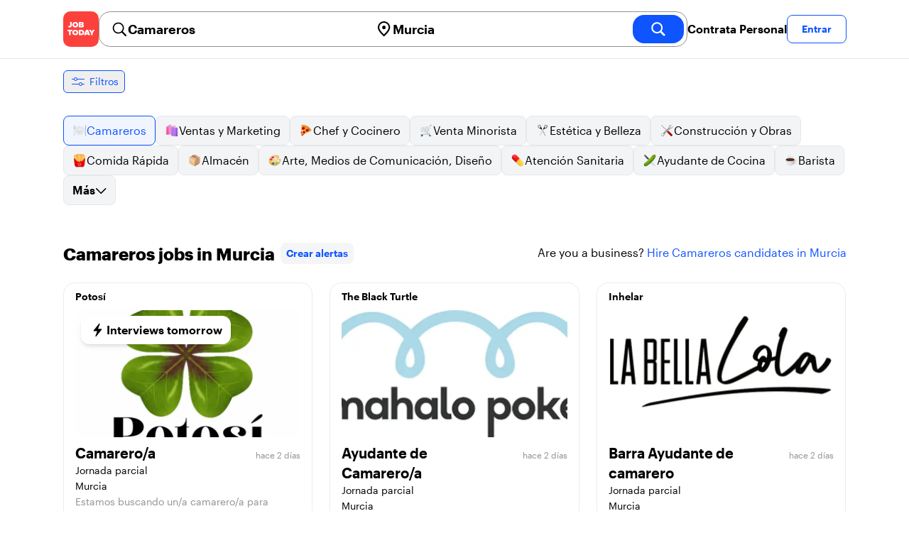

--- FILE ---
content_type: text/html; charset=utf-8
request_url: https://jobtoday.com/es/trabajos-camareros/murcia
body_size: 63331
content:
<!DOCTYPE html><html lang="es"><head><meta charSet="utf-8" data-next-head=""/><meta name="viewport" content="width=device-width" data-next-head=""/><meta name="viewport" content="width=device-width, initial-scale=1"/><meta name="robots" content="index,follow" data-next-head=""/><title data-next-head="">76 Best de Camareros Jobs in Murcia (enero 2026) | JOB TODAY</title><meta name="title" content="76 Best de Camareros Jobs in Murcia (enero 2026) | JOB TODAY" data-next-head=""/><meta name="description" content="Apply to 76 Camareros jobs available and hiring now in Murcia. New Camareros vacancies are added daily on JOB TODAY. Get set up in seconds &amp; start chatting with employers in minutes!" data-next-head=""/><meta name="keywords" content="Camareros, trabajos" data-next-head=""/><link rel="canonical" href="https://jobtoday.com/es/trabajos-camareros/murcia" data-next-head=""/><meta property="og:site_name" content="jobtoday.com" data-next-head=""/><meta property="og:type" content="website" data-next-head=""/><meta property="og:title" content="76 Best de Camareros Jobs in Murcia (enero 2026) | JOB TODAY" data-next-head=""/><meta property="og:description" content="Apply to 76 Camareros jobs available and hiring now in Murcia. New Camareros vacancies are added daily on JOB TODAY. Get set up in seconds &amp; start chatting with employers in minutes!" data-next-head=""/><meta property="og:image" content="https://cdn.jobtoday.com/pics/share-pict-1200x630@2x.jpg" data-next-head=""/><meta property="og:url" content="https://jobtoday.com/es/trabajos-camareros/murcia" data-next-head=""/><meta property="twitter:card" content="summary_large_image" data-next-head=""/><meta property="twitter:url" content="https://jobtoday.com/es/trabajos-camareros/murcia" data-next-head=""/><meta property="twitter:title" content="76 Best de Camareros Jobs in Murcia (enero 2026) | JOB TODAY" data-next-head=""/><meta property="twitter:description" content="Apply to 76 Camareros jobs available and hiring now in Murcia. New Camareros vacancies are added daily on JOB TODAY. Get set up in seconds &amp; start chatting with employers in minutes!" data-next-head=""/><meta property="twitter:site" content="@JobToday_ES" data-next-head=""/><meta property="twitter:creator" content="@JobToday_ES" data-next-head=""/><meta property="twitter:image" content="https://cdn.jobtoday.com/pics/share-pict-1200x630@2x.jpg" data-next-head=""/><link rel="apple-touch-icon" href="/static/apple-touch-icon.png" data-next-head=""/><meta name="apple-itunes-app" content="app-id=981163277" data-next-head=""/><meta name="apple-mobile-web-app-title" content="JOB TODAY" data-next-head=""/><meta name="apple-mobile-web-app-status-bar-style" content="black-translucent" data-next-head=""/><meta name="theme-color" content="#fe1d25" data-next-head=""/><link rel="next" href="/es/trabajos-camareros/murcia?page=2" data-next-head=""/><meta name="view-transition" content="same-origin"/><link rel="shortcut icon" type="image/png" href="https://wcdn.jobtoday.com/static/favicon.png" crossorigin="anonymous"/><link rel="apple-touch-icon" href="https://wcdn.jobtoday.com/static/apple-touch-icon.png"/><link rel="modulepreload" href="https://wcdn.jobtoday.com/static/i18n/es.xphKn3jZuJz2tbCJyCp0b.js"/><link rel="preload" href="https://wcdn.jobtoday.com/static/fonts/GraphikUI-Regular-Web.woff2" type="font/woff2" crossorigin="anonymous" as="font"/><link rel="preload" href="https://wcdn.jobtoday.com/static/fonts/GraphikUI-Semibold-Web.woff2" type="font/woff2" crossorigin="anonymous" as="font"/><link rel="preload" href="https://wcdn.jobtoday.com/static/fonts/GraphikUI-Bold-Web.woff2" type="font/woff2" crossorigin="anonymous" as="font"/><link rel="preconnect" href="https://www.googletagmanager.com" crossorigin="anonymous"/><link rel="dns-prefetch" href="https://www.googletagmanager.com" crossorigin="anonymous"/><link rel="preconnect" href="https://wa.appsflyer.com" crossorigin="anonymous"/><link rel="dns-prefetch" href="https://wa.appsflyer.com" crossorigin="anonymous"/><link rel="preconnect" href="https://websdk.appsflyer.com" crossorigin="anonymous"/><link rel="dns-prefetch" href="https://websdk.appsflyer.com" crossorigin="anonymous"/><link rel="preconnect" href="https://www.google-analytics.com" crossorigin="anonymous"/><link rel="dns-prefetch" href="https://www.google-analytics.com" crossorigin="anonymous"/><link rel="preconnect" href="https://wcdn.jobtoday.com" crossorigin="anonymous"/><link rel="dns-prefetch" href="https://wcdn.jobtoday.com" crossorigin="anonymous"/><link rel="preconnect" href="https://fonts.gstatic.com" crossorigin="anonymous"/><link rel="dns-prefetch" href="https://fonts.gstatic.com" crossorigin="anonymous"/><link rel="preconnect" href="https://connect.facebook.net" crossorigin="anonymous"/><link rel="dns-prefetch" href="https://connect.facebook.net" crossorigin="anonymous"/><meta http-equiv="X-UA-Compatible" content="IE=edge"/><meta name="apple-mobile-web-app-title" content="JOB TODAY"/><meta property="og:site_name" content="jobtoday.com"/><meta property="al:android:package" content="com.jobtoday.app"/><meta property="al:ios:app_store_id" content="981163277"/><link rel="preload" href="https://wcdn.jobtoday.com/_next/static/css/bed05fe35b56666a.css" as="style"/><meta name="sentry-trace" content="c4f294d44905f36f73b651fce9bdd387-94c5811c3a0b56c6-1"/><meta name="baggage" content="sentry-environment=production,sentry-release=v197,sentry-public_key=736a896cc11a4a8497b0c58b9354cda9,sentry-trace_id=c4f294d44905f36f73b651fce9bdd387,sentry-transaction=GET%20%2F%5BcountryCode%5D%2F%5B...feedSlug%5D,sentry-sampled=true,sentry-sample_rand=0.04406679921725165,sentry-sample_rate=0.2"/><style>
            @font-face {
              font-family: "GraphikUI";
              font-weight: 400;
              src: url("https://wcdn.jobtoday.com/static/fonts/GraphikUI-Regular-Web.woff2") format("woff2");
              font-display: optional;
            }

            @font-face {
              font-family: "GraphikUI";
              font-weight: 600;
              src: url("https://wcdn.jobtoday.com/static/fonts/GraphikUI-Semibold-Web.woff2") format("woff2");
              font-display: optional;
            }

            @font-face {
              font-family: "GraphikUI";
              font-weight: 700;
              src: url("https://wcdn.jobtoday.com/static/fonts/GraphikUI-Bold-Web.woff2") format("woff2");
              font-display: optional;
            }
            </style><script>
                window.geoIPCountryCode = "us";
                window.geoIPLat = "39.962502";
                window.geoIPLng = "-83.006104";
                window.sentryEnv = "production";
                window.sentryDsn = "https://736a896cc11a4a8497b0c58b9354cda9@sentry.jobtoday.tools/4";
              </script><script>
                var consentValues = {
                  'ad_storage': 'granted',
                  'ad_user_data': 'granted',
                  'ad_personalization': 'granted',
                  'analytics_storage': 'granted',
                };

                window.dataLayer = window.dataLayer || [];
                function gtag(){dataLayer.push(arguments);}
                gtag('js', new Date());


                gtag('config', 'G-X5S79176Z9', {
                  id: undefined,
                  user: undefined,
                  user_id: undefined,
                  page_path: window.location.pathname,
                  debug_mode: window.location.hostname !== "jobtoday.com"
                });

                gtag('config', 'AW-937805066');
                if (undefined) {
                  gtag('set', 'user_data', {
                    email: "undefined"
                  });

                  window.dataLayer.push({
                    userId: undefined,
                    email: "undefined"
                  });
                }

                if (window.location.pathname !== "/" && window.location.pathname !== "/us" && !window.location.pathname.startsWith("/us/")) {
                  gtag('consent', 'default', consentValues);
                }
              </script><link rel="stylesheet" href="https://wcdn.jobtoday.com/_next/static/css/bed05fe35b56666a.css" data-n-g=""/><noscript data-n-css=""></noscript><script defer="" noModule="" src="https://wcdn.jobtoday.com/_next/static/chunks/polyfills-42372ed130431b0a.js"></script><script src="https://wcdn.jobtoday.com/_next/static/chunks/webpack-6cdf4c6feba29c86.js" defer=""></script><script src="https://wcdn.jobtoday.com/_next/static/chunks/framework-c6138ec4f8e5a304.js" defer=""></script><script src="https://wcdn.jobtoday.com/_next/static/chunks/main-5de128f11214265e.js" defer=""></script><script src="https://wcdn.jobtoday.com/_next/static/chunks/pages/_app-b2eee462ccd69e05.js" defer=""></script><script src="https://wcdn.jobtoday.com/_next/static/chunks/07c2d338-45ca41ba265b9aee.js" defer=""></script><script src="https://wcdn.jobtoday.com/_next/static/chunks/4420-18e54e1298ec632d.js" defer=""></script><script src="https://wcdn.jobtoday.com/_next/static/chunks/4470-e2a026e3acab651b.js" defer=""></script><script src="https://wcdn.jobtoday.com/_next/static/chunks/5116-d6f37287e04033fc.js" defer=""></script><script src="https://wcdn.jobtoday.com/_next/static/chunks/8230-0f81303a047bdd29.js" defer=""></script><script src="https://wcdn.jobtoday.com/_next/static/chunks/9981-85ea5ffde56cf419.js" defer=""></script><script src="https://wcdn.jobtoday.com/_next/static/chunks/401-00ff0992c0f0c4a2.js" defer=""></script><script src="https://wcdn.jobtoday.com/_next/static/chunks/920-065ac0a15749f9bf.js" defer=""></script><script src="https://wcdn.jobtoday.com/_next/static/chunks/pages/%5BcountryCode%5D/%5B...feedSlug%5D-0de77a8a6cb742a8.js" defer=""></script><script src="https://wcdn.jobtoday.com/_next/static/xphKn3jZuJz2tbCJyCp0b/_buildManifest.js" defer=""></script><script src="https://wcdn.jobtoday.com/_next/static/xphKn3jZuJz2tbCJyCp0b/_ssgManifest.js" defer=""></script></head><body><noscript>
                  <iframe src="https://www.googletagmanager.com/ns.html?id=GTM-NPFW7TF" height="0" width="0" style="display:none;visibility:hidden"></iframe>
                </noscript><noscript><img height="1" width="1" class="hidden" src="https://www.facebook.com/tr?id=657986048516879&amp;ev=PageView&amp;noscript=1"/></noscript><link rel="preload" as="image" href="https://wcdn.jobtoday.com/static/icons/JT-Logo-XS.svg"/><link rel="preload" as="image" href="https://wcdn.jobtoday.com/static/icons/ic-magnifying-glass-32.svg"/><link rel="preload" as="image" href="https://wcdn.jobtoday.com/static/icons/ic-location-black.svg"/><link rel="preload" as="image" href="https://wcdn.jobtoday.com/static/icons/ic-magnifyingglass-white-bold-24.svg"/><link rel="preload" as="image" href="https://wcdn.jobtoday.com/static/icons/ic-search.svg"/><link rel="preload" as="image" href="https://wcdn.jobtoday.com/static/icons/ic-filters-blue.svg"/><link rel="preload" as="image" href="https://cdn.jobtoday.com/pics/ic-bolt-24.png"/><link rel="preload" as="image" href="https://wcdn.jobtoday.com/static/icons/ic-chevron-right-blue.svg"/><link rel="preload" as="image" href="https://wcdn.jobtoday.com/static/images/landings/app/app-rating_es.svg"/><link rel="preload" as="image" href="https://wcdn.jobtoday.com/static/images/landings/app/appstore_es.svg"/><div id="__next"><div><header class="relative top-0 z-20 border-b border-gray-200 bg-white"><div class="jt-container relative flex items-center justify-between gap-8 sm:gap-12"><a class="shrink-0" data-testid="header_logo" href="/es" title="Busca trabajo y contrata en JOB TODAY" rel="nofollow"><img src="https://wcdn.jobtoday.com/static/icons/JT-Logo-XS.svg" alt="JOB TODAY logo" width="50" height="50"/></a><section class="relative hidden flex-auto lg:block"><div class="md:p-1 md:border md:border-jt-gray-warm-600 md:rounded-2xl"><form class="relative flex flex-col md:flex-row gap-4 md:gap-0" action="/search" method="POST"><input type="hidden" name="countryCode" value="es"/><input type="hidden" name="appHeaders" value="{&quot;X-GUID&quot;:&quot;ae52ce1f-c5aa-4a26-99b2-a36829b3368e&quot;,&quot;X-LOCALE&quot;:&quot;es&quot;,&quot;X-APP-VERSION&quot;:&quot;2.2.2&quot;,&quot;X-TYPE&quot;:&quot;3&quot;,&quot;X-WEB-DEVICE-TYPE&quot;:&quot;desktop&quot;,&quot;X-SESSION-TOKEN&quot;:&quot;&quot;,&quot;X-FORWARDED-FOR&quot;:&quot;3.145.212.131, 10.0.103.145, 10.0.8.230&quot;,&quot;user-agent&quot;:&quot;Mozilla/5.0 (Macintosh; Intel Mac OS X 10_15_7) AppleWebKit/537.36 (KHTML, like Gecko) Chrome/131.0.0.0 Safari/537.36; ClaudeBot/1.0; +claudebot@anthropic.com)&quot;,&quot;x-geoip2-country&quot;:&quot;US&quot;,&quot;x-geoip2-city&quot;:&quot;Columbus&quot;}"/><div class="relative md:static flex flex-1 flex-col border md:border-none rounded-2xl md:rounded-none"><label class="flex-1 flex items-center pl-3 md:px-3 gap-2" id="_R_cm_-label" for="_R_cm_-input"><img src="https://wcdn.jobtoday.com/static/icons/ic-magnifying-glass-32.svg" alt="search icon" width="24" height="24"/><input class="text-lg font-semibold bg-transparent border-none transition-none p-0 search-cancel:h-4 search-cancel:w-4 search-cancel:appearance-none search-cancel:bg-[url(/static/icons/ic-multiply-grey-16.svg)]" type="search" data-testid="search-bar_keyword" aria-activedescendant="" aria-autocomplete="list" aria-controls="_R_cm_-menu" aria-expanded="false" aria-labelledby="_R_cm_-label" autoComplete="off" id="_R_cm_-input" role="combobox" placeholder="Buscar ofertas" name="keywordField" value="Camareros"/></label><div class="absolute -bottom-2 left-0 md:-bottom-4 w-full"><ul class="absolute z-10 w-full overflow-hidden rounded-2xl bg-white drop-shadow-[0_4px_24px_rgba(0,0,0,0.08)] hidden" data-testid="search-bar_keyword-suggestion_list" id="_R_cm_-menu" role="listbox" aria-labelledby="_R_cm_-label"></ul></div></div><div class="relative md:static flex flex-1 flex-col border md:border-none rounded-2xl md:rounded-none"><label class="flex-1 flex items-center pl-3 md:px-3 gap-2" id="_R_cmH2_-label" for="_R_cmH2_-input"><img src="https://wcdn.jobtoday.com/static/icons/ic-location-black.svg" alt="search icon" width="24" height="24"/><input class="text-lg font-semibold bg-transparent border-none transition-none p-0 search-cancel:h-4 search-cancel:w-4 search-cancel:appearance-none search-cancel:bg-[url(/static/icons/ic-multiply-grey-16.svg)]" type="search" data-testid="search-bar_location" aria-activedescendant="" aria-autocomplete="list" aria-controls="_R_cmH2_-menu" aria-expanded="false" aria-labelledby="_R_cmH2_-label" autoComplete="off" id="_R_cmH2_-input" role="combobox" placeholder="¿En qué ciudad?" name="locationField" value="Murcia"/></label><div class="absolute -bottom-2 left-0 md:-bottom-4 w-full"><ul class="absolute z-10 w-full overflow-hidden rounded-2xl bg-white drop-shadow-[0_4px_24px_rgba(0,0,0,0.08)] hidden" data-testid="search-bar_location-suggestion_list" id="_R_cmH2_-menu" role="listbox" aria-labelledby="_R_cmH2_-label"></ul></div></div><button class="w-auto flex-none h-10 rounded-2xl md:px-6 text-xl font-semibold bg-jt-primary text-white transition-transform hover:scale-105 active:scale-95" type="submit" aria-label="search" data-testid="search-bar_find-button"><img src="https://wcdn.jobtoday.com/static/icons/ic-magnifyingglass-white-bold-24.svg" alt="search icon" width="24" height="24" class="hidden md:block"/><span class="md:hidden">Buscar</span></button></form></div></section><ul class="flex items-center gap-4"><li><a class="cursor-pointer font-semibold text-black hover:text-opacity-60 sm:whitespace-nowrap leading-5 inline-block" href="https://jobtoday.com/es/landings/hire" rel="noopener noreferrer nofollow" target="_blank" data-testid="header_start-hiring-button">Contrata Personal</a></li><li><button data-testid="header_log-in-button" class="btn jt-text-16 jt-btn-sm whitespace-nowrap font-semibold btn-sm jt-btn-outline" id="headlessui-menu-button-_R_7crcm_" type="button" aria-haspopup="menu" aria-expanded="false" data-headlessui-state="">Entrar</button></li></ul></div><div class="px-4 pb-4 lg:hidden"><button type="button" class="peer line-clamp-1 w-full rounded-lg border border-jt-gray-200 bg-white p-2" data-testid="search-bar_navigation-panel"><div class="flex items-center"><img src="https://wcdn.jobtoday.com/static/icons/ic-search.svg" alt="search icon" width="24" height="24"/><div class="flex gap-2"><span class="line-clamp-1">Camareros</span><span class="line-clamp-1 text-jt-primary">en<!-- --> <!-- -->Murcia</span></div></div></button></div></header><div class="sticky top-0 z-10 bg-white"><div class="jt-container"><div class="flex snap-x snap-proximity gap-2 overflow-x-auto scrollbar-none md:overflow-visible"><button class="flex h-8 shrink-0 snap-start items-center justify-center rounded-md border-[1px] border-jt-primary px-2 py-1 text-sm font-normal normal-case text-jt-primary transition-all active:scale-[0.95]" data-testid="job-results-filters"><img src="https://wcdn.jobtoday.com/static/icons/ic-filters-blue.svg" alt="filters icon" width="24" height="24"/><span class="ml-1 hidden md:block">Filtros</span></button></div></div></div><div class="jt-container"><section class="mb-8 md:mb-12"><div class="flex flex-col gap-2"><div class="flex snap-x snap-proximity gap-2 overflow-x-auto scrollbar-none flex-nowrap md:flex-wrap md:overflow-visible md:pb-0"><div class="flex flex-shrink-0 snap-start flex" data-testid="category-item"><a href="/es/trabajos-camareros/murcia" class="flex shrink-0 items-center gap-2 bg-jt-primary-light text-jt-primary border-jt-primary whitespace-nowrap rounded-lg border px-3 py-2 transition duration-200 ease-in-out md:hover:border-jt-primary md:hover:bg-jt-primary-light md:hover:text-jt-primary md:hover:shadow-sm"><img src="https://cdn.jobtoday.com/categories/32x32/ic-emj-waiters-32.png" alt="Offres d&#x27;emploi: en tant que Camareros" loading="lazy" width="20" height="20"/> <!-- -->Camareros</a></div><div class="flex flex-shrink-0 snap-start flex" data-testid="category-item"><a href="/es/trabajos-ventas-y-marketing/murcia" class="flex shrink-0 items-center gap-2 bg-gray-100 text-black border-gray-200 whitespace-nowrap rounded-lg border px-3 py-2 transition duration-200 ease-in-out md:hover:border-jt-primary md:hover:bg-jt-primary-light md:hover:text-jt-primary md:hover:shadow-sm"><img src="https://cdn.jobtoday.com/categories/32x32/ic-emj-sales_marketing-32.png" alt="Offres d&#x27;emploi: en tant que Ventas y Marketing" loading="lazy" width="20" height="20"/> <!-- -->Ventas y Marketing</a></div><div class="flex flex-shrink-0 snap-start flex" data-testid="category-item"><a href="/es/trabajos-chef-y-cocinero/murcia" class="flex shrink-0 items-center gap-2 bg-gray-100 text-black border-gray-200 whitespace-nowrap rounded-lg border px-3 py-2 transition duration-200 ease-in-out md:hover:border-jt-primary md:hover:bg-jt-primary-light md:hover:text-jt-primary md:hover:shadow-sm"><img src="https://cdn.jobtoday.com/categories/32x32/ic-emj-chef_cook-32.png" alt="Offres d&#x27;emploi: en tant que Chef y Cocinero" loading="lazy" width="20" height="20"/> <!-- -->Chef y Cocinero</a></div><div class="flex flex-shrink-0 snap-start flex" data-testid="category-item"><a href="/es/trabajos-venta-minorista/murcia" class="flex shrink-0 items-center gap-2 bg-gray-100 text-black border-gray-200 whitespace-nowrap rounded-lg border px-3 py-2 transition duration-200 ease-in-out md:hover:border-jt-primary md:hover:bg-jt-primary-light md:hover:text-jt-primary md:hover:shadow-sm"><img src="https://cdn.jobtoday.com/categories/32x32/ic-emj-retail-32.png" alt="Offres d&#x27;emploi: en tant que Venta Minorista" loading="lazy" width="20" height="20"/> <!-- -->Venta Minorista</a></div><div class="flex flex-shrink-0 snap-start flex" data-testid="category-item"><a href="/es/trabajos-estetica-y-belleza/murcia" class="flex shrink-0 items-center gap-2 bg-gray-100 text-black border-gray-200 whitespace-nowrap rounded-lg border px-3 py-2 transition duration-200 ease-in-out md:hover:border-jt-primary md:hover:bg-jt-primary-light md:hover:text-jt-primary md:hover:shadow-sm"><img src="https://cdn.jobtoday.com/categories/32x32/ic-emj-salon_beauty-32.png" alt="Offres d&#x27;emploi: en tant que Estética y Belleza" loading="lazy" width="20" height="20"/> <!-- -->Estética y Belleza</a></div><div class="flex flex-shrink-0 snap-start flex" data-testid="category-item"><a href="/es/trabajos-construccion-y-obras/murcia" class="flex shrink-0 items-center gap-2 bg-gray-100 text-black border-gray-200 whitespace-nowrap rounded-lg border px-3 py-2 transition duration-200 ease-in-out md:hover:border-jt-primary md:hover:bg-jt-primary-light md:hover:text-jt-primary md:hover:shadow-sm"><img src="https://cdn.jobtoday.com/categories/32x32/ic-emj-construction_repair-32.png" alt="Offres d&#x27;emploi: en tant que Construcción y Obras" loading="lazy" width="20" height="20"/> <!-- -->Construcción y Obras</a></div><div class="flex flex-shrink-0 snap-start flex" data-testid="category-item"><a href="/es/trabajos-comida-rapida/murcia" class="flex shrink-0 items-center gap-2 bg-gray-100 text-black border-gray-200 whitespace-nowrap rounded-lg border px-3 py-2 transition duration-200 ease-in-out md:hover:border-jt-primary md:hover:bg-jt-primary-light md:hover:text-jt-primary md:hover:shadow-sm"><img src="https://cdn.jobtoday.com/categories/32x32/ic-emj-fast_food-32.png" alt="Offres d&#x27;emploi: en tant que Comida Rápida" loading="lazy" width="20" height="20"/> <!-- -->Comida Rápida</a></div><div class="flex flex-shrink-0 snap-start flex" data-testid="category-item"><a href="/es/trabajos-almacen/murcia" class="flex shrink-0 items-center gap-2 bg-gray-100 text-black border-gray-200 whitespace-nowrap rounded-lg border px-3 py-2 transition duration-200 ease-in-out md:hover:border-jt-primary md:hover:bg-jt-primary-light md:hover:text-jt-primary md:hover:shadow-sm"><img src="https://cdn.jobtoday.com/categories/32x32/ic-emj-warehouse-32.png" alt="Offres d&#x27;emploi: en tant que Almacén" loading="lazy" width="20" height="20"/> <!-- -->Almacén</a></div><div class="flex flex-shrink-0 snap-start flex" data-testid="category-item"><a href="/es/trabajos-arte%2C-medios-de-comunicacion%2C-diseno/murcia" class="flex shrink-0 items-center gap-2 bg-gray-100 text-black border-gray-200 whitespace-nowrap rounded-lg border px-3 py-2 transition duration-200 ease-in-out md:hover:border-jt-primary md:hover:bg-jt-primary-light md:hover:text-jt-primary md:hover:shadow-sm"><img src="https://cdn.jobtoday.com/categories/32x32/ic-emj-visual_media-32.png" alt="Offres d&#x27;emploi: en tant que Arte, Medios de Comunicación, Diseño" loading="lazy" width="20" height="20"/> <!-- -->Arte, Medios de Comunicación, Diseño</a></div><div class="flex flex-shrink-0 snap-start flex" data-testid="category-item"><a href="/es/trabajos-atencion-sanitaria/murcia" class="flex shrink-0 items-center gap-2 bg-gray-100 text-black border-gray-200 whitespace-nowrap rounded-lg border px-3 py-2 transition duration-200 ease-in-out md:hover:border-jt-primary md:hover:bg-jt-primary-light md:hover:text-jt-primary md:hover:shadow-sm"><img src="https://cdn.jobtoday.com/categories/32x32/ic-emj-healthcare-32.png" alt="Offres d&#x27;emploi: en tant que Atención Sanitaria" loading="lazy" width="20" height="20"/> <!-- -->Atención Sanitaria</a></div><div class="flex flex-shrink-0 snap-start flex" data-testid="category-item"><a href="/es/trabajos-ayudante-de-cocina/murcia" class="flex shrink-0 items-center gap-2 bg-gray-100 text-black border-gray-200 whitespace-nowrap rounded-lg border px-3 py-2 transition duration-200 ease-in-out md:hover:border-jt-primary md:hover:bg-jt-primary-light md:hover:text-jt-primary md:hover:shadow-sm"><img src="https://cdn.jobtoday.com/categories/32x32/ic-emj-kitchen_assistants-32.png" alt="Offres d&#x27;emploi: en tant que Ayudante de Cocina" loading="lazy" width="20" height="20"/> <!-- -->Ayudante de Cocina</a></div><div class="flex flex-shrink-0 snap-start flex" data-testid="category-item"><a href="/es/trabajos-barista/murcia" class="flex shrink-0 items-center gap-2 bg-gray-100 text-black border-gray-200 whitespace-nowrap rounded-lg border px-3 py-2 transition duration-200 ease-in-out md:hover:border-jt-primary md:hover:bg-jt-primary-light md:hover:text-jt-primary md:hover:shadow-sm"><img src="https://cdn.jobtoday.com/categories/32x32/ic-emj-barista-32.png" alt="Offres d&#x27;emploi: en tant que Barista" loading="lazy" width="20" height="20"/> <!-- -->Barista</a></div><div class="flex flex-shrink-0 snap-start md:hidden" data-testid="category-item"><a href="/es/trabajos-ciencia/murcia" class="flex shrink-0 items-center gap-2 bg-gray-100 text-black border-gray-200 whitespace-nowrap rounded-lg border px-3 py-2 transition duration-200 ease-in-out md:hover:border-jt-primary md:hover:bg-jt-primary-light md:hover:text-jt-primary md:hover:shadow-sm"><img src="https://cdn.jobtoday.com/categories/32x32/ic-emj-science-32.png" alt="Offres d&#x27;emploi: en tant que Ciencia" loading="lazy" width="20" height="20"/> <!-- -->Ciencia</a></div><div class="flex flex-shrink-0 snap-start md:hidden" data-testid="category-item"><a href="/es/trabajos-contabilidad-y-finanzas/murcia" class="flex shrink-0 items-center gap-2 bg-gray-100 text-black border-gray-200 whitespace-nowrap rounded-lg border px-3 py-2 transition duration-200 ease-in-out md:hover:border-jt-primary md:hover:bg-jt-primary-light md:hover:text-jt-primary md:hover:shadow-sm"><img src="https://cdn.jobtoday.com/categories/32x32/ic-emj-accounting_finance-32.png" alt="Offres d&#x27;emploi: en tant que Contabilidad y Finanzas" loading="lazy" width="20" height="20"/> <!-- -->Contabilidad y Finanzas</a></div><div class="flex flex-shrink-0 snap-start md:hidden" data-testid="category-item"><a href="/es/trabajos-cuidado-de-animales/murcia" class="flex shrink-0 items-center gap-2 bg-gray-100 text-black border-gray-200 whitespace-nowrap rounded-lg border px-3 py-2 transition duration-200 ease-in-out md:hover:border-jt-primary md:hover:bg-jt-primary-light md:hover:text-jt-primary md:hover:shadow-sm"><img src="https://cdn.jobtoday.com/categories/32x32/ic-emj-animal_care-32.png" alt="Offres d&#x27;emploi: en tant que Cuidado de animales" loading="lazy" width="20" height="20"/> <!-- -->Cuidado de animales</a></div><div class="flex flex-shrink-0 snap-start md:hidden" data-testid="category-item"><a href="/es/trabajos-cuidado-de-ninos/murcia" class="flex shrink-0 items-center gap-2 bg-gray-100 text-black border-gray-200 whitespace-nowrap rounded-lg border px-3 py-2 transition duration-200 ease-in-out md:hover:border-jt-primary md:hover:bg-jt-primary-light md:hover:text-jt-primary md:hover:shadow-sm"><img src="https://cdn.jobtoday.com/categories/32x32/ic-emj-child_youth_care-32.png" alt="Offres d&#x27;emploi: en tant que Cuidado de niños" loading="lazy" width="20" height="20"/> <!-- -->Cuidado de niños</a></div><div class="flex flex-shrink-0 snap-start md:hidden" data-testid="category-item"><a href="/es/trabajos-deportes-y-bienestar/murcia" class="flex shrink-0 items-center gap-2 bg-gray-100 text-black border-gray-200 whitespace-nowrap rounded-lg border px-3 py-2 transition duration-200 ease-in-out md:hover:border-jt-primary md:hover:bg-jt-primary-light md:hover:text-jt-primary md:hover:shadow-sm"><img src="https://cdn.jobtoday.com/categories/32x32/ic-emj-sports_wellness-32.png" alt="Offres d&#x27;emploi: en tant que Deportes y Bienestar" loading="lazy" width="20" height="20"/> <!-- -->Deportes y Bienestar</a></div><div class="flex flex-shrink-0 snap-start md:hidden" data-testid="category-item"><a href="/es/trabajos-educacion/murcia" class="flex shrink-0 items-center gap-2 bg-gray-100 text-black border-gray-200 whitespace-nowrap rounded-lg border px-3 py-2 transition duration-200 ease-in-out md:hover:border-jt-primary md:hover:bg-jt-primary-light md:hover:text-jt-primary md:hover:shadow-sm"><img src="https://cdn.jobtoday.com/categories/32x32/ic-emj-education_training-32.png" alt="Offres d&#x27;emploi: en tant que Educación" loading="lazy" width="20" height="20"/> <!-- -->Educación</a></div><div class="flex flex-shrink-0 snap-start md:hidden" data-testid="category-item"><a href="/es/trabajos-entretenimiento/murcia" class="flex shrink-0 items-center gap-2 bg-gray-100 text-black border-gray-200 whitespace-nowrap rounded-lg border px-3 py-2 transition duration-200 ease-in-out md:hover:border-jt-primary md:hover:bg-jt-primary-light md:hover:text-jt-primary md:hover:shadow-sm"><img src="https://cdn.jobtoday.com/categories/32x32/ic-emj-arts_entertainment-32.png" alt="Offres d&#x27;emploi: en tant que Entretenimiento" loading="lazy" width="20" height="20"/> <!-- -->Entretenimiento</a></div><div class="flex flex-shrink-0 snap-start md:hidden" data-testid="category-item"><a href="/es/trabajos-eventos-y-promociones/murcia" class="flex shrink-0 items-center gap-2 bg-gray-100 text-black border-gray-200 whitespace-nowrap rounded-lg border px-3 py-2 transition duration-200 ease-in-out md:hover:border-jt-primary md:hover:bg-jt-primary-light md:hover:text-jt-primary md:hover:shadow-sm"><img src="https://cdn.jobtoday.com/categories/32x32/ic-emj-events_promotion-32.png" alt="Offres d&#x27;emploi: en tant que Eventos y Promociones" loading="lazy" width="20" height="20"/> <!-- -->Eventos y Promociones</a></div><div class="flex flex-shrink-0 snap-start md:hidden" data-testid="category-item"><a href="/es/trabajos-gerencia/murcia" class="flex shrink-0 items-center gap-2 bg-gray-100 text-black border-gray-200 whitespace-nowrap rounded-lg border px-3 py-2 transition duration-200 ease-in-out md:hover:border-jt-primary md:hover:bg-jt-primary-light md:hover:text-jt-primary md:hover:shadow-sm"><img src="https://cdn.jobtoday.com/categories/32x32/ic-emj-business_management-32.png" alt="Offres d&#x27;emploi: en tant que Gerencia" loading="lazy" width="20" height="20"/> <!-- -->Gerencia</a></div><div class="flex flex-shrink-0 snap-start md:hidden" data-testid="category-item"><a href="/es/trabajos-industria-y-produccion/murcia" class="flex shrink-0 items-center gap-2 bg-gray-100 text-black border-gray-200 whitespace-nowrap rounded-lg border px-3 py-2 transition duration-200 ease-in-out md:hover:border-jt-primary md:hover:bg-jt-primary-light md:hover:text-jt-primary md:hover:shadow-sm"><img src="https://cdn.jobtoday.com/categories/32x32/ic-emj-production_manufacturing-32.png" alt="Offres d&#x27;emploi: en tant que Industria y Producción" loading="lazy" width="20" height="20"/> <!-- -->Industria y Producción</a></div><div class="flex flex-shrink-0 snap-start md:hidden" data-testid="category-item"><a href="/es/trabajos-ingenieria/murcia" class="flex shrink-0 items-center gap-2 bg-gray-100 text-black border-gray-200 whitespace-nowrap rounded-lg border px-3 py-2 transition duration-200 ease-in-out md:hover:border-jt-primary md:hover:bg-jt-primary-light md:hover:text-jt-primary md:hover:shadow-sm"><img src="https://cdn.jobtoday.com/categories/32x32/ic-emj-engineer-32.png" alt="Offres d&#x27;emploi: en tant que Ingenieria" loading="lazy" width="20" height="20"/> <!-- -->Ingenieria</a></div><div class="flex flex-shrink-0 snap-start md:hidden" data-testid="category-item"><a href="/es/trabajos-limpieza/murcia" class="flex shrink-0 items-center gap-2 bg-gray-100 text-black border-gray-200 whitespace-nowrap rounded-lg border px-3 py-2 transition duration-200 ease-in-out md:hover:border-jt-primary md:hover:bg-jt-primary-light md:hover:text-jt-primary md:hover:shadow-sm"><img src="https://cdn.jobtoday.com/categories/32x32/ic-emj-cleaner-32.png" alt="Offres d&#x27;emploi: en tant que Limpieza" loading="lazy" width="20" height="20"/> <!-- -->Limpieza</a></div><div class="flex flex-shrink-0 snap-start md:hidden" data-testid="category-item"><a href="/es/trabajos-moda/murcia" class="flex shrink-0 items-center gap-2 bg-gray-100 text-black border-gray-200 whitespace-nowrap rounded-lg border px-3 py-2 transition duration-200 ease-in-out md:hover:border-jt-primary md:hover:bg-jt-primary-light md:hover:text-jt-primary md:hover:shadow-sm"><img src="https://cdn.jobtoday.com/categories/32x32/ic-emj-fashion-32.png" alt="Offres d&#x27;emploi: en tant que Moda" loading="lazy" width="20" height="20"/> <!-- -->Moda</a></div><div class="flex flex-shrink-0 snap-start md:hidden" data-testid="category-item"><a href="/es/trabajos-oficina-y-administracion/murcia" class="flex shrink-0 items-center gap-2 bg-gray-100 text-black border-gray-200 whitespace-nowrap rounded-lg border px-3 py-2 transition duration-200 ease-in-out md:hover:border-jt-primary md:hover:bg-jt-primary-light md:hover:text-jt-primary md:hover:shadow-sm"><img src="https://cdn.jobtoday.com/categories/32x32/ic-emj-admin_secretarial-32.png" alt="Offres d&#x27;emploi: en tant que Oficina y Administración" loading="lazy" width="20" height="20"/> <!-- -->Oficina y Administración</a></div><div class="flex flex-shrink-0 snap-start md:hidden" data-testid="category-item"><a href="/es/trabajos-redaccion-y-edicion/murcia" class="flex shrink-0 items-center gap-2 bg-gray-100 text-black border-gray-200 whitespace-nowrap rounded-lg border px-3 py-2 transition duration-200 ease-in-out md:hover:border-jt-primary md:hover:bg-jt-primary-light md:hover:text-jt-primary md:hover:shadow-sm"><img src="https://cdn.jobtoday.com/categories/32x32/ic-emj-editor_writer-32.png" alt="Offres d&#x27;emploi: en tant que Redacción y Edición" loading="lazy" width="20" height="20"/> <!-- -->Redacción y Edición</a></div><div class="flex flex-shrink-0 snap-start md:hidden" data-testid="category-item"><a href="/es/trabajos-seguridad/murcia" class="flex shrink-0 items-center gap-2 bg-gray-100 text-black border-gray-200 whitespace-nowrap rounded-lg border px-3 py-2 transition duration-200 ease-in-out md:hover:border-jt-primary md:hover:bg-jt-primary-light md:hover:text-jt-primary md:hover:shadow-sm"><img src="https://cdn.jobtoday.com/categories/32x32/ic-emj-security-32.png" alt="Offres d&#x27;emploi: en tant que Seguridad" loading="lazy" width="20" height="20"/> <!-- -->Seguridad</a></div><div class="flex flex-shrink-0 snap-start md:hidden" data-testid="category-item"><a href="/es/trabajos-servicio-al-cliente/murcia" class="flex shrink-0 items-center gap-2 bg-gray-100 text-black border-gray-200 whitespace-nowrap rounded-lg border px-3 py-2 transition duration-200 ease-in-out md:hover:border-jt-primary md:hover:bg-jt-primary-light md:hover:text-jt-primary md:hover:shadow-sm"><img src="https://cdn.jobtoday.com/categories/32x32/ic-emj-customer_service-32.png" alt="Offres d&#x27;emploi: en tant que Servicio al Cliente" loading="lazy" width="20" height="20"/> <!-- -->Servicio al Cliente</a></div><div class="flex flex-shrink-0 snap-start md:hidden" data-testid="category-item"><a href="/es/trabajos-servicios-juridicos/murcia" class="flex shrink-0 items-center gap-2 bg-gray-100 text-black border-gray-200 whitespace-nowrap rounded-lg border px-3 py-2 transition duration-200 ease-in-out md:hover:border-jt-primary md:hover:bg-jt-primary-light md:hover:text-jt-primary md:hover:shadow-sm"><img src="https://cdn.jobtoday.com/categories/32x32/ic-emj-legal-32.png" alt="Offres d&#x27;emploi: en tant que Servicios Jurídicos" loading="lazy" width="20" height="20"/> <!-- -->Servicios Jurídicos</a></div><div class="flex flex-shrink-0 snap-start md:hidden" data-testid="category-item"><a href="/es/trabajos-tecnologia-de-la-informacion/murcia" class="flex shrink-0 items-center gap-2 bg-gray-100 text-black border-gray-200 whitespace-nowrap rounded-lg border px-3 py-2 transition duration-200 ease-in-out md:hover:border-jt-primary md:hover:bg-jt-primary-light md:hover:text-jt-primary md:hover:shadow-sm"><img src="https://cdn.jobtoday.com/categories/32x32/ic-emj-information_technology-32.png" alt="Offres d&#x27;emploi: en tant que Tecnología de la información" loading="lazy" width="20" height="20"/> <!-- -->Tecnología de la información</a></div><div class="flex flex-shrink-0 snap-start md:hidden" data-testid="category-item"><a href="/es/trabajos-transporte-y-reparto/murcia" class="flex shrink-0 items-center gap-2 bg-gray-100 text-black border-gray-200 whitespace-nowrap rounded-lg border px-3 py-2 transition duration-200 ease-in-out md:hover:border-jt-primary md:hover:bg-jt-primary-light md:hover:text-jt-primary md:hover:shadow-sm"><img src="https://cdn.jobtoday.com/categories/32x32/ic-emj-driver_delivery-32.png" alt="Offres d&#x27;emploi: en tant que Transporte y Reparto" loading="lazy" width="20" height="20"/> <!-- -->Transporte y Reparto</a></div><div class="flex flex-shrink-0 snap-start md:hidden" data-testid="category-item"><a href="/es/trabajos-otros/murcia" class="flex shrink-0 items-center gap-2 bg-gray-100 text-black border-gray-200 whitespace-nowrap rounded-lg border px-3 py-2 transition duration-200 ease-in-out md:hover:border-jt-primary md:hover:bg-jt-primary-light md:hover:text-jt-primary md:hover:shadow-sm"><img src="https://cdn.jobtoday.com/categories/32x32/ic-emj-other-32.png" alt="Offres d&#x27;emploi: en tant que Otros" loading="lazy" width="20" height="20"/> <!-- -->Otros</a></div><div class="hidden md:block" data-type="more"><button type="button" class="flex shrink-0 cursor-pointer items-center gap-2 whitespace-nowrap rounded-lg border border-gray-200 bg-gray-100 px-3 py-2 font-semibold text-black transition duration-200 ease-in-out hover:border-jt-primary hover:bg-jt-primary-light hover:text-jt-primary hover:shadow-sm" data-testid="show-more-desktop">Más<img src="https://wcdn.jobtoday.com/static/icons/ic-chevron-down-16.svg" alt="more icon" loading="lazy" width="16" height="16"/></button></div></div><div class="flex justify-center md:hidden"><button type="button" class="font-semibold text-jt-primary" data-testid="show-more-mobile">Ver todas</button></div></div></section><section class="mb-8"><div class="mb-6 lg:flex lg:items-center lg:justify-between lg:gap-8"><h1 class="flex-shrink-0 flex-grow text-2xl font-extrabold" data-testid="job-results-title">Camareros jobs in Murcia<span class="ml-2 align-text-bottom"><span class="cursor-pointer jt-text-14 mb-[16px] mt-[8px] block rounded-lg bg-[#f4f5f6] px-2 py-2 text-center font-semibold text-jt-primary sm:my-auto sm:inline-block sm:py-1 false" role="link" tabindex="0">Crear alertas</span></span></h1><p class="line-clamp-1" data-testid="job-results-are-you-business">Are you a business? <a class="text-jt-primary" href="/es/candidates-waiters/murcia" data-testid="job-results-are-you-business-link">Hire Camareros candidates in Murcia</a></p></div><ul class="flex flex-col gap-6 md:grid md:grid-cols-3"><li class="flex"><div class="flex h-full w-full flex-col rounded-2xl border transition-shadow hover:shadow-xl border-[#ececec]" data-testid="job-card"><div><a href="https://jobtoday.com/es/company/restaurante-potosi-5xlK4a" class="px-4 py-2 jt-text-14 line-clamp-1 text-left font-semibold hover:underline">Potosí</a></div><a href="/es/trabajo/camarero-a-EG53EZ" class="flex flex-col h-full px-4 pb-4 space-y-2"><div class="relative aspect-video overflow-hidden rounded-xl"><picture><source type="image/webp" srcSet="https://cdn.jobtoday.com/img/c26b8538-8cc8-4734-8fc7-34aa3c99d929/640x360.webp"/><img class="w-full" src="https://cdn.jobtoday.com/img/c26b8538-8cc8-4734-8fc7-34aa3c99d929/640x360.jpg" alt="Camarero/a" width="640" height="360" loading="eager"/></picture><div class="absolute left-2 top-2 z-0 flex items-center gap-[4px] rounded-xl bg-white px-3 py-2 text-black shadow-md"><img class="shrink-0" src="https://cdn.jobtoday.com/pics/ic-bolt-24.png" alt="interview badge" width="24" height="24"/><span class="jt-text-16 font-semibold">Interviews tomorrow</span></div></div><div class="flex grow flex-col gap-1"><div class="grid grid-cols-3 items-baseline justify-between gap-2"><div class="jt-text-20 col-span-2 line-clamp-2 text-left font-semibold text-black" data-testid="job-card_title">Camarero/a</div><div class="jt-text-12 line-clamp-1 text-right text-jt-gray-300" data-testid="job-card_update-date">hace 2 días</div></div><div class="flex gap-2"><div class="jt-text-14">Jornada parcial</div></div><div class="jt-text-14 text-left">Murcia</div><p class="jt-text-14 line-clamp-3 text-left text-[#929292]">Estamos buscando un/a camarero/a para trabajar los fines de semana y festivos en nuestro restaurante. Somos un equipo joven que valora un buen ambiente de trabajo y la atención al detalle en el servicio. Si te interesa unirte a un equipo dinámico y disfrutar del trabajo mientras brindas un excelente servicio, esta es tu oportunidad.</p></div><div class="flex flex-wrap gap-2"><div class="jt-text-12 text-nowrap rounded-md px-2 py-1 bg-jt-green-100 text-jt-green-500" data-testid="job-card-badge-immediateStart">¡Incorporación inmediata!</div><div class="jt-text-12 text-nowrap rounded-md px-2 py-1 bg-jt-gray-100 text-jt-gray-300" data-testid="job-card-badge-easyApply">Inscripción fácil</div></div></a></div></li><li class="flex"><div class="flex h-full w-full flex-col rounded-2xl border transition-shadow hover:shadow-xl border-[#ececec]" data-testid="job-card"><div><a href="https://jobtoday.com/es/company/restauracion-organizada-the-black-turtle-qxRXb2" class="px-4 py-2 jt-text-14 line-clamp-1 text-left font-semibold hover:underline">The Black Turtle</a></div><a href="/es/trabajo/ayudante-de-camarero-a-Zkwo8n" class="flex flex-col h-full px-4 pb-4 space-y-2"><div class="relative aspect-video overflow-hidden rounded-xl"><picture><source type="image/webp" srcSet="https://cdn.jobtoday.com/img/ca0f2611-3eb8-4a0d-88f3-791078895e9e/640x360.webp"/><img class="w-full" src="https://cdn.jobtoday.com/img/ca0f2611-3eb8-4a0d-88f3-791078895e9e/640x360.jpg" alt="Ayudante de Camarero/a" width="640" height="360" loading="eager"/></picture></div><div class="flex grow flex-col gap-1"><div class="grid grid-cols-3 items-baseline justify-between gap-2"><div class="jt-text-20 col-span-2 line-clamp-2 text-left font-semibold text-black" data-testid="job-card_title">Ayudante de Camarero/a</div><div class="jt-text-12 line-clamp-1 text-right text-jt-gray-300" data-testid="job-card_update-date">hace 2 días</div></div><div class="flex gap-2"><div class="jt-text-14">Jornada parcial</div></div><div class="jt-text-14 text-left">Murcia</div><p class="jt-text-14 line-clamp-3 text-left text-[#929292]">¿Eres una persona dinámica, con ganas de aprender y apasionada por la cocina saludable? ¡En Mahalo Poké Murcia estamos buscando nuevos talentos para unirse a nuestro equipo! ¿Qué harás en nuestro equipo? • Elaborar nuestros deliciosos pokés con ingredientes frescos y de calidad., • Preparar los ingredientes y mantener todo listo para el servicio., • Garantizar el orden y la limpieza en el área de trabajo., • Brindar una atención amable y cercana a nuestros clientes, transmitiendo el espíritu Mahalo. Lo que te ofrecemos • Ambiente de trabajo divertido y dinámico: Formarás parte de un equipo enérgico., • Oportunidades crecimiento y formación dentro de la empresa., • Formación continua para que mejores tus habilidades en restauración y atención al cliente., • Desarrollo de habilidades clave, como trabajo en equipo, organización y gestión del tiempo. ¿Qué buscamos en ti? • Actitud positiva, comercial y ganas de aprender., • Trabajo en equipo y buena comunicación., • Agilidad y organización en el local., • Compromiso con la limpieza y la seguridad alimentaria., • Experiencia en hostelería (valorable, pero no imprescindible). Si te gusta la gastronomía saludable, el trabajo en equipo y un ambiente de buen rollo, ¡queremos conocerte!</p></div><div class="flex flex-wrap gap-2"><div class="jt-text-12 text-nowrap rounded-md px-2 py-1 bg-jt-green-100 text-jt-green-500" data-testid="job-card-badge-noExperience">Sin experiencia</div><div class="jt-text-12 text-nowrap rounded-md px-2 py-1 bg-jt-gray-100 text-jt-gray-300" data-testid="job-card-badge-easyApply">Inscripción fácil</div></div></a></div></li><li class="flex"><div class="flex h-full w-full flex-col rounded-2xl border transition-shadow hover:shadow-xl border-[#ececec]" data-testid="job-card"><div><a href="https://jobtoday.com/es/company/hosteleria-inhelar-WgAXm0" class="px-4 py-2 jt-text-14 line-clamp-1 text-left font-semibold hover:underline">Inhelar</a></div><a href="/es/trabajo/barra-ayudante-de-camarero-wK80oL" class="flex flex-col h-full px-4 pb-4 space-y-2"><div class="relative aspect-video overflow-hidden rounded-xl"><picture><source type="image/webp" srcSet="https://cdn.jobtoday.com/img/31d969c9-e752-41ec-8b95-d53483da048b/640x360.webp"/><img class="w-full" src="https://cdn.jobtoday.com/img/31d969c9-e752-41ec-8b95-d53483da048b/640x360.jpg" alt="Barra Ayudante de camarero" width="640" height="360" loading="eager"/></picture></div><div class="flex grow flex-col gap-1"><div class="grid grid-cols-3 items-baseline justify-between gap-2"><div class="jt-text-20 col-span-2 line-clamp-2 text-left font-semibold text-black" data-testid="job-card_title">Barra Ayudante de camarero</div><div class="jt-text-12 line-clamp-1 text-right text-jt-gray-300" data-testid="job-card_update-date">hace 2 días</div></div><div class="flex gap-2"><div class="jt-text-14">Jornada parcial</div></div><div class="jt-text-14 text-left">Murcia</div><p class="jt-text-14 line-clamp-3 text-left text-[#929292]">Estamos en busca de un camarero/a de sala y barra con ganas de sumarse a nuestro equipo y ofrecer una experiencia memorable a nuestros comensales. Requisitos: Experiencia barra/sala y atención en restaurante. Permiso de trabajo en regla. Buenas habilidades de comunicación y trato cordial. Capacidad para trabajar en equipo y mantener la calma en momentos de mucho movimiento. Disponibilidad para trabajar en horarios flexibles, incluyendo fines de semana Ofrecemos: Ambiente de trabajo agradable y con buen ambiente familiar. Oportunidades de crecimiento. Si te interesa formar parte de nuestro equipo, envía tu CV. ¡Nos encantaría conocerte y que formes parte de nuestro equipo!</p></div><div class="flex flex-wrap gap-2"><div class="jt-text-12 text-nowrap rounded-md px-2 py-1 bg-jt-gray-100 text-jt-gray-300" data-testid="job-card-badge-easyApply">Inscripción fácil</div></div></a></div></li><li class="flex"><div class="flex h-full w-full flex-col rounded-2xl border transition-shadow hover:shadow-xl border-[#ececec]" data-testid="job-card"><div><a href="https://jobtoday.com/es/company/restaurant-restaurante-nada-escrito-8PovYp" class="px-4 py-2 jt-text-14 line-clamp-1 text-left font-semibold hover:underline">Restaurante Nada Escrito</a></div><a href="/es/trabajo/camarero-a-zPEz7w" class="flex flex-col h-full px-4 pb-4 space-y-2"><div class="relative aspect-video overflow-hidden rounded-xl"><picture><source type="image/webp" srcSet="https://cdn.jobtoday.com/img/948b850a-8119-431a-b392-a1b551d9be49/640x360.webp"/><img class="w-full" src="https://cdn.jobtoday.com/img/948b850a-8119-431a-b392-a1b551d9be49/640x360.jpg" alt="Camarero/a" width="640" height="360" loading="eager"/></picture></div><div class="flex grow flex-col gap-1"><div class="grid grid-cols-3 items-baseline justify-between gap-2"><div class="jt-text-20 col-span-2 line-clamp-2 text-left font-semibold text-black" data-testid="job-card_title">Camarero/a</div><div class="jt-text-12 line-clamp-1 text-right text-jt-gray-300" data-testid="job-card_update-date">hace 3 días</div></div><div class="flex gap-2"><div class="jt-text-14">Jornada completa</div></div><div class="jt-text-14 text-left">Murcia</div><p class="jt-text-14 line-clamp-3 text-left text-[#929292]">Se busca camarero/a Buscamos camarero/a con experiencia demostrable, para nuestros locales Restaurante Nada Escrito y Epílogos. Ofrecemos buenas condiciones de trabajo y buen ambiente laboral. Las entrevistas se realizarán de forma presencial a quienes ENTREGUEN EL CURRÍCULUM EN MANO en cualquiera de los dos locales: Nada Escrito o Epílogos. Si te interesa formar parte de nuestro equipo, ¡te esperamos!</p></div><div class="flex flex-wrap gap-2"><div class="jt-text-12 text-nowrap rounded-md px-2 py-1 bg-jt-gray-100 text-jt-gray-300" data-testid="job-card-badge-easyApply">Inscripción fácil</div></div></a></div></li><li class="flex"><div class="flex h-full w-full flex-col rounded-2xl border transition-shadow hover:shadow-xl border-[#ececec]" data-testid="job-card"><div><a href="https://jobtoday.com/es/company/hosteleria-inhelar-WgAXm0" class="px-4 py-2 jt-text-14 line-clamp-1 text-left font-semibold hover:underline">Inhelar</a></div><a href="/es/trabajo/camarero-a-1na3pM" class="flex flex-col h-full px-4 pb-4 space-y-2"><div class="relative aspect-video overflow-hidden rounded-xl"><picture><source type="image/webp" srcSet="https://cdn.jobtoday.com/img/96f1e15f-f827-4926-8d82-acb7fb65db61/640x360.webp"/><img class="w-full" src="https://cdn.jobtoday.com/img/96f1e15f-f827-4926-8d82-acb7fb65db61/640x360.jpg" alt="Camarero/a" width="640" height="360" loading="eager"/></picture></div><div class="flex grow flex-col gap-1"><div class="grid grid-cols-3 items-baseline justify-between gap-2"><div class="jt-text-20 col-span-2 line-clamp-2 text-left font-semibold text-black" data-testid="job-card_title">Camarero/a</div><div class="jt-text-12 line-clamp-1 text-right text-jt-gray-300" data-testid="job-card_update-date">hace 2 días</div></div><div class="flex gap-2"><div class="jt-text-14">Jornada parcial</div></div><div class="jt-text-14 text-left">Murcia</div><p class="jt-text-14 line-clamp-3 text-left text-[#929292]">¡Buscamos Camarero con Experiencia en Nuestra Heladería! ¿Eres una persona apasionada por la atención al cliente y te encanta el mundo de las heladerías? ¡Entonces te estamos buscando! Requisitos: Experiencia previa en atención en heladerías o cafeterías. Dominio en el manejo de bandeja para servir con precisión y amabilidad. Conocimiento en el uso de PDA para tomar pedidos y gestionar ventas. Habilidad en la utilización de cafetera para preparar bebidas calientes. Ofrecemos un ambiente de trabajo amigable, oportunidades de crecimiento y la oportunidad de formar parte de un equipo dinámico y apasionado por ofrecer la mejor experiencia a nuestros clientes. Si te interesa, ¡no dudes en enviarnos tu CV! Nos encantaría conocerte y que formes parte de nuestro equipo.</p></div><div class="flex flex-wrap gap-2"><div class="jt-text-12 text-nowrap rounded-md px-2 py-1 bg-jt-green-100 text-jt-green-500" data-testid="job-card-badge-immediateStart">¡Incorporación inmediata!</div><div class="jt-text-12 text-nowrap rounded-md px-2 py-1 bg-jt-gray-100 text-jt-gray-300" data-testid="job-card-badge-easyApply">Inscripción fácil</div></div></a></div></li><li class="flex"><div class="flex h-full w-full flex-col rounded-2xl border transition-shadow hover:shadow-xl border-[#ececec]" data-testid="job-card"><div><a href="https://jobtoday.com/es/company/restauracion-automaticos-orenes-s-l-u--qRmlzx" class="px-4 py-2 jt-text-14 line-clamp-1 text-left font-semibold hover:underline">Automaticos Orenes, S.L.u.</a></div><a href="/es/trabajo/camarero-a-LK93g6" class="flex flex-col h-full px-4 pb-4 space-y-2"><div class="relative aspect-video overflow-hidden rounded-xl"><picture><source type="image/webp" srcSet="https://cdn.jobtoday.com/img/18158416-962a-4f85-a7e4-573b1f39fcda/640x360.webp"/><img class="w-full" src="https://cdn.jobtoday.com/img/18158416-962a-4f85-a7e4-573b1f39fcda/640x360.jpg" alt="Camarero/a" width="640" height="360" loading="eager"/></picture></div><div class="flex grow flex-col gap-1"><div class="grid grid-cols-3 items-baseline justify-between gap-2"><div class="jt-text-20 col-span-2 line-clamp-2 text-left font-semibold text-black" data-testid="job-card_title">Camarero/a</div><div class="jt-text-12 line-clamp-1 text-right text-jt-gray-300" data-testid="job-card_update-date">hace 3 días</div></div><div class="flex gap-2"><div class="jt-text-14">Jornada completa</div></div><div class="jt-text-14 text-left">Murcia</div><p class="jt-text-14 line-clamp-3 text-left text-[#929292]">Camareros/as tiempo parcial para Puente Tocinos</p></div><div class="flex flex-wrap gap-2"><div class="jt-text-12 text-nowrap rounded-md px-2 py-1 bg-jt-green-100 text-jt-green-500" data-testid="job-card-badge-immediateStart">¡Incorporación inmediata!</div><div class="jt-text-12 text-nowrap rounded-md px-2 py-1 bg-jt-gray-100 text-jt-gray-300" data-testid="job-card-badge-easyApply">Inscripción fácil</div></div></a></div></li><li class="flex"><div class="flex h-full w-full flex-col rounded-2xl border transition-shadow hover:shadow-xl border-[#ececec]" data-testid="job-card"><div><a href="https://jobtoday.com/es/company/hosteleria-inhelar-WgAXm0" class="px-4 py-2 jt-text-14 line-clamp-1 text-left font-semibold hover:underline">Inhelar</a></div><a href="/es/trabajo/ayudante-de-camarero-a-K1aVZA" class="flex flex-col h-full px-4 pb-4 space-y-2"><div class="relative aspect-video overflow-hidden rounded-xl"><picture><source type="image/webp" srcSet="https://cdn.jobtoday.com/img/96f1e15f-f827-4926-8d82-acb7fb65db61/640x360.webp"/><img class="w-full" src="https://cdn.jobtoday.com/img/96f1e15f-f827-4926-8d82-acb7fb65db61/640x360.jpg" alt="Ayudante de Camarero/a" width="640" height="360" loading="eager"/></picture></div><div class="flex grow flex-col gap-1"><div class="grid grid-cols-3 items-baseline justify-between gap-2"><div class="jt-text-20 col-span-2 line-clamp-2 text-left font-semibold text-black" data-testid="job-card_title">Ayudante de Camarero/a</div><div class="jt-text-12 line-clamp-1 text-right text-jt-gray-300" data-testid="job-card_update-date">hace 3 días</div></div><div class="flex gap-2"><div class="jt-text-14">Jornada parcial</div></div><div class="jt-text-14 text-left">Murcia</div><p class="jt-text-14 line-clamp-3 text-left text-[#929292]">¡Buscamos Camarero con Experiencia para fines de semana en Nuestra Heladería! ¿Eres una persona apasionada por la atención al cliente y te encanta el mundo de las heladerías? ¡Entonces te estamos buscando! Requisitos: Experiencia previa en atención en heladerías o cafeterías. Dominio en el manejo de bandeja para servir con precisión y amabilidad. Conocimiento en el uso de PDA para tomar pedidos y gestionar ventas. Habilidad en la utilización de cafetera para preparar bebidas calientes. Ofrecemos un ambiente de trabajo amigable, oportunidades de crecimiento y la oportunidad de formar parte de un equipo dinámico y apasionado por ofrecer la mejor experiencia a nuestros clientes. Si te interesa, ¡no dudes en enviarnos tu CV! Nos encantaría conocerte y que formes parte de nuestro equipo.</p></div><div class="flex flex-wrap gap-2"><div class="jt-text-12 text-nowrap rounded-md px-2 py-1 bg-jt-green-100 text-jt-green-500" data-testid="job-card-badge-immediateStart">¡Incorporación inmediata!</div><div class="jt-text-12 text-nowrap rounded-md px-2 py-1 bg-jt-gray-100 text-jt-gray-300" data-testid="job-card-badge-easyApply">Inscripción fácil</div></div></a></div></li><li class="flex"><div class="flex h-full w-full flex-col rounded-2xl border transition-shadow hover:shadow-xl border-[#ececec]" data-testid="job-card"><div><a href="https://jobtoday.com/es/company/restaurante-comida-rapida-dandy-cafe-JQ5w0m" class="px-4 py-2 jt-text-14 line-clamp-1 text-left font-semibold hover:underline">Dandy Cafe</a></div><a href="/es/trabajo/camarera-o-R0N3kO" class="flex flex-col h-full px-4 pb-4 space-y-2"><div class="relative aspect-video overflow-hidden rounded-xl"><picture><source type="image/webp" srcSet="https://cdn.jobtoday.com/img/df011cf1-64a8-4b1c-b0a0-eaa9ddc66553/640x360.webp"/><img class="w-full" src="https://cdn.jobtoday.com/img/df011cf1-64a8-4b1c-b0a0-eaa9ddc66553/640x360.jpg" alt="Camarera/o" width="640" height="360" loading="eager"/></picture></div><div class="flex grow flex-col gap-1"><div class="grid grid-cols-3 items-baseline justify-between gap-2"><div class="jt-text-20 col-span-2 line-clamp-2 text-left font-semibold text-black" data-testid="job-card_title">Camarera/o</div><div class="jt-text-12 line-clamp-1 text-right text-jt-gray-300" data-testid="job-card_update-date">hace 3 días</div></div><div class="flex gap-2"><div class="jt-text-14 font-semibold">€7 por hora</div><div class="jt-text-14">Jornada parcial</div></div><div class="jt-text-14 text-left">Bojal, El</div><p class="jt-text-14 line-clamp-3 text-left text-[#929292]">Se necesita camarera/o de martes a domingo . Con experiencia en desayunos</p></div><div class="flex flex-wrap gap-2"><div class="jt-text-12 text-nowrap rounded-md px-2 py-1 bg-jt-green-100 text-jt-green-500" data-testid="job-card-badge-immediateStart">¡Incorporación inmediata!</div><div class="jt-text-12 text-nowrap rounded-md px-2 py-1 bg-jt-gray-100 text-jt-gray-300" data-testid="job-card-badge-easyApply">Inscripción fácil</div></div></a></div></li><li class="flex"><div class="flex h-full w-full flex-col rounded-2xl border transition-shadow hover:shadow-xl border-[#ececec]" data-testid="job-card"><div><a href="https://jobtoday.com/es/company/restaurante-grupo-terracota-tasty-poke-y-federal-eA1LXR" class="px-4 py-2 jt-text-14 line-clamp-1 text-left font-semibold hover:underline">Grupo Terracota -  Tasty Poke y Federal</a></div><a href="/es/trabajo/camarero-a-de-sala-terraza-Gwl3gy" class="flex flex-col h-full px-4 pb-4 space-y-2"><div class="relative aspect-video overflow-hidden rounded-xl"><picture><source type="image/webp" srcSet="https://cdn.jobtoday.com/img/a30eb304-5c4c-41df-a1ab-7d77e56a53d2/640x360.webp"/><img class="w-full" src="https://cdn.jobtoday.com/img/a30eb304-5c4c-41df-a1ab-7d77e56a53d2/640x360.jpg" alt="Camarero/a de Sala/Terraza" width="640" height="360" loading="eager"/></picture></div><div class="flex grow flex-col gap-1"><div class="grid grid-cols-3 items-baseline justify-between gap-2"><div class="jt-text-20 col-span-2 line-clamp-2 text-left font-semibold text-black" data-testid="job-card_title">Camarero/a de Sala/Terraza</div><div class="jt-text-12 line-clamp-1 text-right text-jt-gray-300" data-testid="job-card_update-date">hace 3 días</div></div><div class="flex gap-2"><div class="jt-text-14 font-semibold">€640–€660 mensual</div><div class="jt-text-14">Jornada parcial</div></div><div class="jt-text-14 text-left">Murcia</div><p class="jt-text-14 line-clamp-3 text-left text-[#929292]">Buscamos un perfil de camarero de sala con 20h semanales. Se valorará flexibilidad para poder distribuir las 20h en 5 días a la semana o aumentar las horas puntualmente para cubrir vacaciones de compañeros (pagadas, claro). Del candidato se valorará a partes iguales experiencia y actitud. También, buenas habilidades de comunicación con el cliente y el resto del equipo Responsabilidades 1. Tomar pedidos de comida y bebida de los clientes de manera precisa y eficiente., 2. Aprendizaje del manual del restaurante así como fichas técnicas de bebida y comida., 3. Servir comida y bebida de manera oportuna y profesional., 4. Mantener el área del comedor limpia y organizada., 5. Procesar pagos y manejar transacciones en efectivo., 6. Brindar un buen servicio al cliente y estar atento al servicio., 7. Trabajar en equipo con otros miembros del personal para garantizar una experiencia gastronómica positiva para todos los clientes., 8. Conocer el producto con el que se trabaja para así poder explicar cada concepto o el funcionamiento propio del local., 9. Revisión de zonas de trabaja y reposición para facilitar el servicio., 10. Supervisión de los pedidos y recepción de los mismos.</p></div><div class="flex flex-wrap gap-2"><div class="jt-text-12 text-nowrap rounded-md px-2 py-1 bg-jt-green-100 text-jt-green-500" data-testid="job-card-badge-immediateStart">¡Incorporación inmediata!</div><div class="jt-text-12 text-nowrap rounded-md px-2 py-1 bg-jt-gray-100 text-jt-gray-300" data-testid="job-card-badge-easyApply">Inscripción fácil</div></div></a></div></li><li class="flex"><div class="flex h-full w-full flex-col rounded-2xl border transition-shadow hover:shadow-xl border-[#ececec]" data-testid="job-card"><div><a href="https://jobtoday.com/es/company/seleccion-de-personal-talento-rodado-agvZaX" class="px-4 py-2 jt-text-14 line-clamp-1 text-left font-semibold hover:underline">TALENTO RODADO</a></div><a href="/es/trabajo/camarero-20h-infraganti-murcia-6g8bMx" class="flex flex-col h-full px-4 pb-4 space-y-2"><div class="relative aspect-video overflow-hidden rounded-xl"><picture><source type="image/webp" srcSet="https://cdn.jobtoday.com/img/22a51cbf-2186-4e79-895e-3870ef92acc7/640x360.webp"/><img class="w-full" src="https://cdn.jobtoday.com/img/22a51cbf-2186-4e79-895e-3870ef92acc7/640x360.jpg" alt="Camarero 20h - Infraganti Murcia" width="640" height="360" loading="eager"/></picture></div><div class="flex grow flex-col gap-1"><div class="grid grid-cols-3 items-baseline justify-between gap-2"><div class="jt-text-20 col-span-2 line-clamp-2 text-left font-semibold text-black" data-testid="job-card_title">Camarero 20h - Infraganti Murcia</div><div class="jt-text-12 line-clamp-1 text-right text-jt-gray-300" data-testid="job-card_update-date">hace 3 días</div></div><div class="flex gap-2"><div class="jt-text-14">Jornada parcial</div></div><div class="jt-text-14 text-left">Murcia</div><p class="jt-text-14 line-clamp-3 text-left text-[#929292]">Talento Rodado gestiona el proceso de selección para Infraganti Pizza Murcia, una marca reconocida por su producto artesanal, su ritmo de trabajo dinámico y su apuesta por equipos estables y bien coordinados. Puesto Camarero/a de Sala – Jornada parcial 20 horas/semana Centro de trabajo: Infraganti Pizza Murcia Dirección: C. Apóstoles, 20, 30001, Murcia Incorporación: Inmediata Funciones principales • Atención al cliente en sala con servicio ágil, cercano y profesional., • Toma de comandas, asesoramiento sobre carta y control del servicio., • Manejo de TPV, cobros y cierre de cuenta., • Servicio de comida y bebida siguiendo estándares Infraganti., • Montaje, mantenimiento y recogida de mesas durante el turno., • Coordinación continua con cocina para asegurar tiempos y calidad., • Orden y limpieza del puesto de trabajo y zonas comunes de sala. Requisitos • Experiencia previa en sala (valorable en pizzerías o restaurantes con volumen)., • Buen trato, educación, presencia cuidada y orientación al clientes., • Rapidez operativa y capacidad para trabajar con ritmo., • Responsabilidad, puntualidad y compromiso con el equipo., • Disponibilidad para turnos según planificación del local. Se valora especialmente • Experiencia en servicios con alta rotación de mesas., • Manejo fluido de bandeja y TPV., • Perfil resolutivo y autónomo en sala., • Actitud positiva y compañerismo real. Condiciones • Remuneración acorde a la valía y experiencia aportada., • Jornada parcial de 20 horas semanales, turnos concentrados., • Formación inicial y adaptación acompañada., • Equipo joven, estable y con buen ambiente de trabajo., • Posibilidad de continuidad y ampliación de horas según desempeño.</p></div><div class="flex flex-wrap gap-2"><div class="jt-text-12 text-nowrap rounded-md px-2 py-1 bg-jt-green-100 text-jt-green-500" data-testid="job-card-badge-immediateStart">¡Incorporación inmediata!</div><div class="jt-text-12 text-nowrap rounded-md px-2 py-1 bg-jt-gray-100 text-jt-gray-300" data-testid="job-card-badge-easyApply">Inscripción fácil</div></div></a></div></li><li class="flex"><div class="flex h-full w-full flex-col rounded-2xl border transition-shadow hover:shadow-xl border-[#ececec]" data-testid="job-card"><div><a href="https://jobtoday.com/es/company/restauracion-quarto-Jpz793" class="px-4 py-2 jt-text-14 line-clamp-1 text-left font-semibold hover:underline">Quarto</a></div><a href="/es/trabajo/camarero-a-v5Bwp1" class="flex flex-col h-full px-4 pb-4 space-y-2"><div class="relative aspect-video overflow-hidden rounded-xl"><picture><source type="image/webp" srcSet="https://cdn.jobtoday.com/img/e75a160e-f31d-4809-a826-8712b52ad062/640x360.webp"/><img class="w-full" src="https://cdn.jobtoday.com/img/e75a160e-f31d-4809-a826-8712b52ad062/640x360.jpg" alt="Camarero/a" width="640" height="360" loading="eager"/></picture></div><div class="flex grow flex-col gap-1"><div class="grid grid-cols-3 items-baseline justify-between gap-2"><div class="jt-text-20 col-span-2 line-clamp-2 text-left font-semibold text-black" data-testid="job-card_title">Camarero/a</div><div class="jt-text-12 line-clamp-1 text-right text-jt-gray-300" data-testid="job-card_update-date">hace 3 días</div></div><div class="flex gap-2"><div class="jt-text-14">Jornada completa</div></div><div class="jt-text-14 text-left">Murcia</div><p class="jt-text-14 line-clamp-3 text-left text-[#929292]">Buscamos camareros con experiencia con bandeja y barra disponibilidad inmediata. 40h semanales en horario de tardes. Pasar por Bar Menos Quarto a dejar el curriculum.</p></div><div class="flex flex-wrap gap-2"><div class="jt-text-12 text-nowrap rounded-md px-2 py-1 bg-jt-green-100 text-jt-green-500" data-testid="job-card-badge-immediateStart">¡Incorporación inmediata!</div><div class="jt-text-12 text-nowrap rounded-md px-2 py-1 bg-jt-gray-100 text-jt-gray-300" data-testid="job-card-badge-easyApply">Inscripción fácil</div></div></a></div></li><li class="flex"><div class="flex h-full w-full flex-col rounded-2xl border transition-shadow hover:shadow-xl border-[#ececec]" data-testid="job-card"><div><a href="https://jobtoday.com/es/company/salones-de-juego-tiki-taka-games-s-l--qxowE9" class="px-4 py-2 jt-text-14 line-clamp-1 text-left font-semibold hover:underline">TIKI TAKA GAMES, S.L.</a></div><a href="/es/trabajo/operario-a-de-sala-camarero-a-9w59rL" class="flex flex-col h-full px-4 pb-4 space-y-2"><div class="relative aspect-video overflow-hidden rounded-xl"><picture><source type="image/webp" srcSet="https://cdn.jobtoday.com/img/080b7661-8e6e-416a-b330-3b46121fa6be/640x360.webp"/><img class="w-full" src="https://cdn.jobtoday.com/img/080b7661-8e6e-416a-b330-3b46121fa6be/640x360.jpg" alt="Operario/a de Sala | Camarero/a" width="640" height="360" loading="eager"/></picture></div><div class="flex grow flex-col gap-1"><div class="grid grid-cols-3 items-baseline justify-between gap-2"><div class="jt-text-20 col-span-2 line-clamp-2 text-left font-semibold text-black" data-testid="job-card_title">Operario/a de Sala | Camarero/a</div><div class="jt-text-12 line-clamp-1 text-right text-jt-gray-300" data-testid="job-card_update-date">hace 4 días</div></div><div class="flex gap-2"><div class="jt-text-14 font-semibold">€1380–€1500 mensual</div><div class="jt-text-14">Jornada completa</div></div><div class="jt-text-14 text-left">Murcia</div><p class="jt-text-14 line-clamp-3 text-left text-[#929292]">Operario/a de sala con funciones complementarias de camarero/a, cuyas responsabilidades y funciones serán: • Garantizar el control de acceso bajo el cumplimiento de la normativa vigente., • Supervisar el correcto funcionamiento y acondicionamiento del salón., • Gestionar operaciones de efectivo y TPV siguiendo protocolos de seguridad., • Asegurar el orden, limpieza y adecuada ambientación del salón., • Verificar la disposición y funcionamiento de máquinas del salón., • Excelente capacidad de atención al cliente y habilidades de comunicación., • Resolución de conflictos y gestión de estrés., • Trabajo en equipo, responsabilidad e integridad. También será valorable experiencia previa en salones de juego y/o empresas del sector hostelería. ¿Qué te ofrecemos? • Contrato indefinido y a tiempo completo., • Salario bruto mensual fijo de 1380€ - 1500€., • 31 días naturales de vacaciones., • Ambiente de trabajo integrador y cooperativo.</p></div><div class="flex flex-wrap gap-2"><div class="jt-text-12 text-nowrap rounded-md px-2 py-1 bg-jt-green-100 text-jt-green-500" data-testid="job-card-badge-immediateStart">¡Incorporación inmediata!</div><div class="jt-text-12 text-nowrap rounded-md px-2 py-1 bg-jt-gray-100 text-jt-gray-300" data-testid="job-card-badge-easyApply">Inscripción fácil</div></div></a></div></li><li class="flex"><div class="flex h-full w-full flex-col rounded-2xl border transition-shadow hover:shadow-xl border-[#ececec]" data-testid="job-card"><div><a href="https://jobtoday.com/es/company/ocio-ozone-sport-club-s-l--eN5YR9" class="px-4 py-2 jt-text-14 line-clamp-1 text-left font-semibold hover:underline">OZONE SPORT CLUB, S.L.</a></div><a href="/es/trabajo/camarero-a-7bkVwD" class="flex flex-col h-full px-4 pb-4 space-y-2"><div class="relative aspect-video overflow-hidden rounded-xl"><picture><source type="image/webp" srcSet="https://cdn.jobtoday.com/img/0eab509f-e31d-4e88-9437-24031fffc518/640x360.webp"/><img class="w-full" src="https://cdn.jobtoday.com/img/0eab509f-e31d-4e88-9437-24031fffc518/640x360.jpg" alt="Camarero/a" width="640" height="360" loading="eager"/></picture></div><div class="flex grow flex-col gap-1"><div class="grid grid-cols-3 items-baseline justify-between gap-2"><div class="jt-text-20 col-span-2 line-clamp-2 text-left font-semibold text-black" data-testid="job-card_title">Camarero/a</div><div class="jt-text-12 line-clamp-1 text-right text-jt-gray-300" data-testid="job-card_update-date">hace 4 días</div></div><div class="flex gap-2"><div class="jt-text-14">Jornada completa</div></div><div class="jt-text-14 text-left">Murcia</div><p class="jt-text-14 line-clamp-3 text-left text-[#929292]">Empresa de ocio Ozone Bowling precisa cubrir puesto de camarero/a en bolera situada en Murcia(Centro comercial Myrtea). Contrato temporal con jornada laboral de 40 horas semanales, con disponibilidad en fines de semanas. Se valorará experiencia en puesto similar mínima de 1 año.</p></div><div class="flex flex-wrap gap-2"><div class="jt-text-12 text-nowrap rounded-md px-2 py-1 bg-jt-green-100 text-jt-green-500" data-testid="job-card-badge-immediateStart">¡Incorporación inmediata!</div><div class="jt-text-12 text-nowrap rounded-md px-2 py-1 bg-jt-gray-100 text-jt-gray-300" data-testid="job-card-badge-easyApply">Inscripción fácil</div></div></a></div></li><li class="flex"><div class="flex h-full w-full flex-col rounded-2xl border transition-shadow hover:shadow-xl border-[#ececec]" data-testid="job-card"><div><a href="https://jobtoday.com/es/company/bar-de-hamburguesas-aires-burger-bar-e0N4Kd" class="px-4 py-2 jt-text-14 line-clamp-1 text-left font-semibold hover:underline">Aires Burger Bar</a></div><a href="/es/trabajo/camarero-a-YRGZLY" class="flex flex-col h-full px-4 pb-4 space-y-2"><div class="relative aspect-video overflow-hidden rounded-xl"><picture><source type="image/webp" srcSet="https://cdn.jobtoday.com/img/7f4cf588-2c62-408b-be4d-68b88ab476d5/640x360.webp"/><img class="w-full" src="https://cdn.jobtoday.com/img/7f4cf588-2c62-408b-be4d-68b88ab476d5/640x360.jpg" alt="Camarero/a" width="640" height="360" loading="eager"/></picture></div><div class="flex grow flex-col gap-1"><div class="grid grid-cols-3 items-baseline justify-between gap-2"><div class="jt-text-20 col-span-2 line-clamp-2 text-left font-semibold text-black" data-testid="job-card_title">Camarero/a</div><div class="jt-text-12 line-clamp-1 text-right text-jt-gray-300" data-testid="job-card_update-date">hace 4 días</div></div><div class="flex gap-2"><div class="jt-text-14">Jornada parcial</div></div><div class="jt-text-14 text-left">Murcia</div><p class="jt-text-14 line-clamp-3 text-left text-[#929292]">¡Únete al equipo de Chiken Uncles by Aires ! ¡¡¡Abrimos las puertas a un nuevo proyecto y te estamos buscando!!! ¿Qué buscamos? 🔹 Personas dinámicas, rápidas y proactivas, con una actitud positiva y ganas de trabajar en equipo. 🔹 Experiencia previa o predisposición para aprender a trabajar en cocina y salon bajo presión. 🔹 Pasión por desarrollar habilidades culinarias junto a los mejores hosteleros de España. ¿Qué ofrecemos? ✨ Formar parte de un equipo joven, motivado y en constante crecimiento. ✨ Oportunidades reales de desarrollo profesional en una compañía sólida con un proyecto ambicioso y de largo plazo. ✨ Un ambiente de trabajo dinámico que valora el esfuerzo y la dedicación. Requisitos indispensables: ✅ Documentación en regla para trabajar en España. ✅ Disponibilidad horaria completa para adaptarse a turnos rotativos. Si tienes las ganas y el entusiasmo de formar parte de esta emocionante aventura, ¡te queremos en nuestro equipo!</p></div><div class="flex flex-wrap gap-2"><div class="jt-text-12 text-nowrap rounded-md px-2 py-1 bg-jt-gray-100 text-jt-gray-300" data-testid="job-card-badge-easyApply">Inscripción fácil</div></div></a></div></li><li class="flex"><div class="flex h-full w-full flex-col rounded-2xl border transition-shadow hover:shadow-xl border-[#ececec]" data-testid="job-card"><div><a href="https://jobtoday.com/es/company/salon-de-juegos-recreativos-de-levante-el-palmar-s-7bmkAx" class="px-4 py-2 jt-text-14 line-clamp-1 text-left font-semibold hover:underline">Recreativos de Levante - El Palmar. Salón de Juegos.</a></div><a href="/es/trabajo/camarera-salon-de-juegos-EG5oR3" class="flex flex-col h-full px-4 pb-4 space-y-2"><div class="relative aspect-video overflow-hidden rounded-xl"><picture><source type="image/webp" srcSet="https://cdn.jobtoday.com/img/acbceaf9-8dbd-40ff-905c-328f56ffe9ff/640x360.webp"/><img class="w-full" src="https://cdn.jobtoday.com/img/acbceaf9-8dbd-40ff-905c-328f56ffe9ff/640x360.jpg" alt="CAMARERA SALON DE JUEGOS" width="640" height="360" loading="eager"/></picture></div><div class="flex grow flex-col gap-1"><div class="grid grid-cols-3 items-baseline justify-between gap-2"><div class="jt-text-20 col-span-2 line-clamp-2 text-left font-semibold text-black" data-testid="job-card_title">CAMARERA SALON DE JUEGOS</div><div class="jt-text-12 line-clamp-1 text-right text-jt-gray-300" data-testid="job-card_update-date">hace 4 días</div></div><div class="flex gap-2"><div class="jt-text-14">Jornada completa</div></div><div class="jt-text-14 text-left">El Palmar</div><p class="jt-text-14 line-clamp-3 text-left text-[#929292]">🎰 SALÓN DE JUEGOS RECREATIVOS DE LEVANTE (EL PALMAR) 🎰 Se busca personal para cubrir un puesto a jornada completa en turno de tardes. REQUISITOS MÍNIMOS (ABSTENERSE SI NO SE CUMPLEN): Experiencia mínima de 1 año en el sector del juego. Experiencia mínima de 1 año en cafetería. Buena presencia y excelente don de gentes. competitiva, con muchas ganas y necesidad real de trabajar. Salario segun convenio aprox 1300€. ⚠️ DOCUMENTACIÓN OBLIGATORIA: Currículum Vitae actualizado con foto. Vida Laboral actualizada (para verificar la experiencia en los sectores solicitados). 🚫 NO LLAMAR POR TELÉFONO</p></div><div class="flex flex-wrap gap-2"><div class="jt-text-12 text-nowrap rounded-md px-2 py-1 bg-jt-green-100 text-jt-green-500" data-testid="job-card-badge-immediateStart">¡Incorporación inmediata!</div><div class="jt-text-12 text-nowrap rounded-md px-2 py-1 bg-jt-gray-100 text-jt-gray-300" data-testid="job-card-badge-easyApply">Inscripción fácil</div></div></a></div></li><li class="flex"><div class="flex h-full w-full flex-col rounded-2xl border transition-shadow hover:shadow-xl border-[#ececec]" data-testid="job-card"><div><a href="https://jobtoday.com/es/company/restaurante-gemeison-W9owZb" class="px-4 py-2 jt-text-14 line-clamp-1 text-left font-semibold hover:underline">Gemeison</a></div><a href="/es/trabajo/ayudante-de-camarero-a-20h-semanales-medios-dias-y-findes-completos-zPEnD5" class="flex flex-col h-full px-4 pb-4 space-y-2"><div class="relative aspect-video overflow-hidden rounded-xl"><picture><source type="image/webp" srcSet="https://cdn.jobtoday.com/img/b96c04f9-eb5e-4708-98fe-1aa218862c14/640x360.webp"/><img class="w-full" src="https://cdn.jobtoday.com/img/b96c04f9-eb5e-4708-98fe-1aa218862c14/640x360.jpg" alt="AYUDANTE DE CAMARERO/A 20H SEMANALES MEDIOS DIAS Y FINDES COMPLETOS" width="640" height="360" loading="eager"/></picture></div><div class="flex grow flex-col gap-1"><div class="grid grid-cols-3 items-baseline justify-between gap-2"><div class="jt-text-20 col-span-2 line-clamp-2 text-left font-semibold text-black" data-testid="job-card_title">AYUDANTE DE CAMARERO/A 20H SEMANALES MEDIOS DIAS Y FINDES COMPLETOS</div><div class="jt-text-12 line-clamp-1 text-right text-jt-gray-300" data-testid="job-card_update-date">hace 5 días</div></div><div class="flex gap-2"><div class="jt-text-14">Jornada parcial</div></div><div class="jt-text-14 text-left">Murcia</div><p class="jt-text-14 line-clamp-3 text-left text-[#929292]">🍴 ¿Te apetece trabajar en horario de MEDIODÍA, algún día entre semana y fines de semana? ¡Únete al equipo de Monumental en Murcia! 🍴 En Monumental, buscamos un/a Ayudante de Camarero/a con ganas de formar parte de un equipo joven, dinámico y apasionado por la hostelería. 🔹 Te ofrecemos: • Contrato indefinido., • Incorporación inmediata., • Jornada parcial de 20 horas semanales, repartidas entre algún día entre semana y fines de semana., • Turnos de mediodía entre semana, normalmente de 13:00 a 17:00 o 13:00 a 18:00 y algún turno de noche fin de semana de 20:00 a 1:00., • Buen ambiente de trabajo, equipo joven y ganas de pasarlo bien trabajando., • Oportunidades de crecimiento y formación dentro del restaurante. 🔹 Requisitos: • Mínimo 6 meses de experiencia en sala de ayudante de camarero., • IMPRESCINDIBLE DISPONIBILIDAD MEDIODÍA ENTRE SEMANA Y FINES DE SEMANA COMPLETOS., • Simpatía, buena presencia y actitud positiva., • Disponibilidad al mediodía entre semana (imprescindible)., • Ganas de aprender, responsabilidad y compromiso. 📍 Ubicación: Murcia centro – Restaurante Monumental. 👉 Si te gusta el ambiente hostelero, el trato con la gente y buscas un trabajo flexible con buen rollo, ¡te esperamos en Monumental!</p></div><div class="flex flex-wrap gap-2"><div class="jt-text-12 text-nowrap rounded-md px-2 py-1 bg-jt-gray-100 text-jt-gray-300" data-testid="job-card-badge-easyApply">Inscripción fácil</div></div></a></div></li><li class="flex"><div class="flex h-full w-full flex-col rounded-2xl border transition-shadow hover:shadow-xl border-[#ececec]" data-testid="job-card"><div><a href="https://jobtoday.com/es/company/empleo-iman-temporing-ett-J7ak7x" class="px-4 py-2 jt-text-14 line-clamp-1 text-left font-semibold hover:underline">IMAN TEMPORING ETT</a></div><a href="/es/trabajo/camarero-a-de-sala-agmV3X" class="flex flex-col h-full px-4 pb-4 space-y-2"><div class="relative aspect-video overflow-hidden rounded-xl"><picture><source type="image/webp" srcSet="https://cdn.jobtoday.com/img/1e0a4b0f-c3f2-45c5-8258-1fab2fe32096/640x360.webp"/><img class="w-full" src="https://cdn.jobtoday.com/img/1e0a4b0f-c3f2-45c5-8258-1fab2fe32096/640x360.jpg" alt="Camarero/a de sala" width="640" height="360" loading="eager"/></picture></div><div class="flex grow flex-col gap-1"><div class="grid grid-cols-3 items-baseline justify-between gap-2"><div class="jt-text-20 col-span-2 line-clamp-2 text-left font-semibold text-black" data-testid="job-card_title">Camarero/a de sala</div><div class="jt-text-12 line-clamp-1 text-right text-jt-gray-300" data-testid="job-card_update-date">hace 5 días</div></div><div class="flex gap-2"><div class="jt-text-14 font-semibold">€9–€10 por hora</div><div class="jt-text-14">Jornada completa</div></div><div class="jt-text-14 text-left">Murcia</div><p class="jt-text-14 line-clamp-3 text-left text-[#929292]">Desde Iman Temporing ETT S.L., seleccionamos para una importante empresa ubicada en la zona de Murcia a un/a camarero/a con experiencia en bandeja. ¿Qué ofrecemos? • 40h semanales. Horario de Martes a Sábado, • Incorporación inmediata., • Salario 9.07 €bruto/h Se valorará: • Experiencia previa en manejo de bandeja (barra y sala), • Actitud y ganas de trabajar., • Se requiere seriedad, compromiso y alto grado de motivación., • Vehículo propio. Si la oferta te parece interesante ¡No dudes en inscribirte!</p></div><div class="flex flex-wrap gap-2"><div class="jt-text-12 text-nowrap rounded-md px-2 py-1 bg-jt-green-100 text-jt-green-500" data-testid="job-card-badge-immediateStart">¡Incorporación inmediata!</div><div class="jt-text-12 text-nowrap rounded-md px-2 py-1 bg-jt-gray-100 text-jt-gray-300" data-testid="job-card-badge-easyApply">Inscripción fácil</div></div></a></div></li><li class="flex"><div class="flex h-full w-full flex-col rounded-2xl border transition-shadow hover:shadow-xl border-[#ececec]" data-testid="job-card"><div><a href="https://jobtoday.com/es/company/restaurante-gemeison-W9owZb" class="px-4 py-2 jt-text-14 line-clamp-1 text-left font-semibold hover:underline">Gemeison</a></div><a href="/es/trabajo/camarero-a-sala-rga9R5" class="flex flex-col h-full px-4 pb-4 space-y-2"><div class="relative aspect-video overflow-hidden rounded-xl"><picture><source type="image/webp" srcSet="https://cdn.jobtoday.com/img/3d9b7a37-e055-425e-8779-466108a9c2b5/640x360.webp"/><img class="w-full" src="https://cdn.jobtoday.com/img/3d9b7a37-e055-425e-8779-466108a9c2b5/640x360.jpg" alt="CAMARERO/A SALA" width="640" height="360" loading="eager"/></picture></div><div class="flex grow flex-col gap-1"><div class="grid grid-cols-3 items-baseline justify-between gap-2"><div class="jt-text-20 col-span-2 line-clamp-2 text-left font-semibold text-black" data-testid="job-card_title">CAMARERO/A SALA</div><div class="jt-text-12 line-clamp-1 text-right text-jt-gray-300" data-testid="job-card_update-date">hace 5 días</div></div><div class="flex gap-2"><div class="jt-text-14">Jornada parcial</div></div><div class="jt-text-14 text-left">Murcia</div><p class="jt-text-14 line-clamp-3 text-left text-[#929292]">🎄✨ CAMARERO/A DE SALA PARA NAVIDAD – CON POSIBILIDAD DE CONTINUIDAD ✨🎄 📍 Murcia Centro La Navidad llega con fuerza y buscamos CAMARERO/A DE SALA con disponibilidad completa durante las fechas navideñas. 💪🍽️ 🌟 ¿Qué ofrecemos? 🍽️ Trabajo en uno de los restaurantes más céntricos de Murcia 💰 Buenas condiciones económicas y pagos puntuales 📅 Mucho trabajo en Navidad 🎉 Ambiente dinámico, profesional y con buen equipo 👤 ¿A quién buscamos? ✔️ Personas responsables, con actitud y ganas de trabajar ✔️ Buena presencia y trato al cliente ✔️ Disponibilidad total en los días clave de Navidad ✔️ Experiencia en hostelería ✔️ Compromiso y ganas de crecer con nosotros 🔥 Si quieres empezar a trabajar esta es tu oportunidad 📩 Envíanos tu CV o escríbenos directamente</p></div><div class="flex flex-wrap gap-2"><div class="jt-text-12 text-nowrap rounded-md px-2 py-1 bg-jt-green-100 text-jt-green-500" data-testid="job-card-badge-immediateStart">¡Incorporación inmediata!</div><div class="jt-text-12 text-nowrap rounded-md px-2 py-1 bg-jt-green-100 text-jt-green-500" data-testid="job-card-badge-noExperience">Sin experiencia</div><div class="jt-text-12 text-nowrap rounded-md px-2 py-1 bg-jt-gray-100 text-jt-gray-300" data-testid="job-card-badge-easyApply">Inscripción fácil</div></div></a></div></li><li class="flex"><div class="flex h-full w-full flex-col rounded-2xl border transition-shadow hover:shadow-xl border-[#ececec]" data-testid="job-card"><div><a href="https://jobtoday.com/es/company/empleo-iman-temporing-ett-J7ak7x" class="px-4 py-2 jt-text-14 line-clamp-1 text-left font-semibold hover:underline">IMAN TEMPORING ETT</a></div><a href="/es/trabajo/camarero-a-de-pasteleria-confiteria-bgmPya" class="flex flex-col h-full px-4 pb-4 space-y-2"><div class="relative aspect-video overflow-hidden rounded-xl"><picture><source type="image/webp" srcSet="https://cdn.jobtoday.com/img/1e0a4b0f-c3f2-45c5-8258-1fab2fe32096/640x360.webp"/><img class="w-full" src="https://cdn.jobtoday.com/img/1e0a4b0f-c3f2-45c5-8258-1fab2fe32096/640x360.jpg" alt="Camarero/a de Pasteleria/Confiteria" width="640" height="360" loading="eager"/></picture></div><div class="flex grow flex-col gap-1"><div class="grid grid-cols-3 items-baseline justify-between gap-2"><div class="jt-text-20 col-span-2 line-clamp-2 text-left font-semibold text-black" data-testid="job-card_title">Camarero/a de Pasteleria/Confiteria</div><div class="jt-text-12 line-clamp-1 text-right text-jt-gray-300" data-testid="job-card_update-date">hace 5 días</div></div><div class="flex gap-2"><div class="jt-text-14 font-semibold">€9–€10 por hora</div><div class="jt-text-14">Jornada completa</div></div><div class="jt-text-14 text-left">Santiago y Zaraíche</div><p class="jt-text-14 line-clamp-3 text-left text-[#929292]">Desde Iman Temporing ETT S.L., seleccionamos para una importante empresa ubicada en la zona de Churra Murcia a un/a camarero/a con experiencia en bandeja. ¿Qué ofrecemos? • Incorporación inmediata., • Salario 9.09 €bruto/h Se valorará: • Experiencia previa en manejo de bandeja (barra y sala), • Actitud y ganas de trabajar., • Disponibilidad completa., • Se requiere seriedad, compromiso y alto grado de motivación., • Vehículo propio. Si la oferta te parece interesante ¡No dudes en inscribirte!</p></div><div class="flex flex-wrap gap-2"><div class="jt-text-12 text-nowrap rounded-md px-2 py-1 bg-jt-green-100 text-jt-green-500" data-testid="job-card-badge-immediateStart">¡Incorporación inmediata!</div><div class="jt-text-12 text-nowrap rounded-md px-2 py-1 bg-jt-gray-100 text-jt-gray-300" data-testid="job-card-badge-easyApply">Inscripción fácil</div></div></a></div></li><li class="flex"><div class="flex h-full w-full flex-col rounded-2xl border transition-shadow hover:shadow-xl border-[#ececec]" data-testid="job-card"><div><a href="https://jobtoday.com/es/company/restauracion-compania-del-tropico-eolAaB" class="px-4 py-2 jt-text-14 line-clamp-1 text-left font-semibold hover:underline">Compañia del Trópico</a></div><a href="/es/trabajo/camarero-a-rgazRb" class="flex flex-col h-full px-4 pb-4 space-y-2"><div class="relative aspect-video overflow-hidden rounded-xl"><picture><source type="image/webp" srcSet="https://cdn.jobtoday.com/img/60ecaa3a-6b9e-4936-a2a5-0efc15b9bbed/640x360.webp"/><img class="w-full" src="https://cdn.jobtoday.com/img/60ecaa3a-6b9e-4936-a2a5-0efc15b9bbed/640x360.jpg" alt="Camarero/a" width="640" height="360" loading="eager"/></picture></div><div class="flex grow flex-col gap-1"><div class="grid grid-cols-3 items-baseline justify-between gap-2"><div class="jt-text-20 col-span-2 line-clamp-2 text-left font-semibold text-black" data-testid="job-card_title">Camarero/a</div><div class="jt-text-12 line-clamp-1 text-right text-jt-gray-300" data-testid="job-card_update-date">hace 6 días</div></div><div class="flex gap-2"><div class="jt-text-14">Jornada parcial</div></div><div class="jt-text-14 text-left">Murcia</div><p class="jt-text-14 line-clamp-3 text-left text-[#929292]">Se necesita personal. Se trata de un restaurante en el centro de Murcia con alta rotación de mesas y servicio en terraza. Si te gusta la hostelería y el trato con el cliente, inscríbete y empieza a formar parte de nuestro equipo dentro de una empresa consolidada a nivel nacional. Contrato y salario según convenio, propinas aparte y posibilidad de ampliar jornada en temporada de navidades y fiestas de primavera. La vacante es exclusivamente para jornada parcial entre 20 y 30 horas semanales. Turno rotativo y fines de semana. (Un finde libre al mes)</p></div><div class="flex flex-wrap gap-2"><div class="jt-text-12 text-nowrap rounded-md px-2 py-1 bg-jt-green-100 text-jt-green-500" data-testid="job-card-badge-immediateStart">¡Incorporación inmediata!</div><div class="jt-text-12 text-nowrap rounded-md px-2 py-1 bg-jt-gray-100 text-jt-gray-300" data-testid="job-card-badge-easyApply">Inscripción fácil</div></div></a></div></li><li class="flex"><div class="flex h-full w-full flex-col rounded-2xl border transition-shadow hover:shadow-xl border-[#ececec]" data-testid="job-card"><div><a href="https://jobtoday.com/es/company/bar-de-hamburguesas-aires-burger-bar-e0N4Kd" class="px-4 py-2 jt-text-14 line-clamp-1 text-left font-semibold hover:underline">Aires Burger Bar</a></div><a href="/es/trabajo/camarero-a-de-barra-y-sala-terraza-6g8NPz" class="flex flex-col h-full px-4 pb-4 space-y-2"><div class="relative aspect-video overflow-hidden rounded-xl"><picture><source type="image/webp" srcSet="https://cdn.jobtoday.com/img/fea08e1d-01a1-43c1-a307-05387b587064/640x360.webp"/><img class="w-full" src="https://cdn.jobtoday.com/img/fea08e1d-01a1-43c1-a307-05387b587064/640x360.jpg" alt="Camarero/a de Barra y Sala/Terraza" width="640" height="360" loading="eager"/></picture></div><div class="flex grow flex-col gap-1"><div class="grid grid-cols-3 items-baseline justify-between gap-2"><div class="jt-text-20 col-span-2 line-clamp-2 text-left font-semibold text-black" data-testid="job-card_title">Camarero/a de Barra y Sala/Terraza</div><div class="jt-text-12 line-clamp-1 text-right text-jt-gray-300" data-testid="job-card_update-date">hace 6 días</div></div><div class="flex gap-2"><div class="jt-text-14">Jornada parcial</div></div><div class="jt-text-14 text-left">Murcia</div><p class="jt-text-14 line-clamp-3 text-left text-[#929292]">¡ÚNETE A NUESTRO EQUIPO! Estamos en la búsqueda de personas altamente comprometidas, motivadas y con muchas ganas de crecer profesionalmente. Si tienes el deseo de aportar tus habilidades en un ambiente dinámico y ser parte de un equipo que valora la dedicación, ¡esta es tu oportunidad! ¿Qué buscamos? 🔹 Personas proactivas, rápidas y dinámicas, con actitud positiva y ganas de trabajar en equipo. 🔹 Experiencia previa o disposición para aprender en puestos de cocina o en salón, bajo presión. 🔹 Pasión por la gastronomía, especialmente por las hamburguesas, y por desarrollar habilidades junto a los mejores maestros hamburgueseros de España. ¿Qué ofrecemos? ✨ Formar parte de un equipo joven, motivado y en constante crecimiento. ✨ Oportunidades reales de desarrollo profesional dentro de una empresa sólida con un proyecto ambicioso. ✨ Un ambiente de trabajo donde se valora el esfuerzo, la dedicación y el trabajo en equipo. Requisitos indispensables: ✅ Documentación en regla para trabajar en España. ✅ Disponibilidad horaria completa para adaptarse a turnos rotativos. Si tienes la energía, la motivación y el entusiasmo para ser parte de esta emocionante aventura, ¡te queremos en nuestro equipo!</p></div><div class="flex flex-wrap gap-2"><div class="jt-text-12 text-nowrap rounded-md px-2 py-1 bg-jt-gray-100 text-jt-gray-300" data-testid="job-card-badge-easyApply">Inscripción fácil</div></div></a></div></li><li class="flex"><div class="flex h-full w-full flex-col rounded-2xl border transition-shadow hover:shadow-xl border-[#ececec]" data-testid="job-card"><div><a href="https://jobtoday.com/es/company/seleccion-de-personal-talento-rodado-agvZaX" class="px-4 py-2 jt-text-14 line-clamp-1 text-left font-semibold hover:underline">TALENTO RODADO</a></div><a href="/es/trabajo/ayudante-de-camarero-a-extra-viernes-y-fines-de-semana--j9PGRY" class="flex flex-col h-full px-4 pb-4 space-y-2"><div class="relative aspect-video overflow-hidden rounded-xl"><picture><source type="image/webp" srcSet="https://cdn.jobtoday.com/img/a3c98654-e8a6-453c-a7df-e839d80bcd8a/640x360.webp"/><img class="w-full" src="https://cdn.jobtoday.com/img/a3c98654-e8a6-453c-a7df-e839d80bcd8a/640x360.jpg" alt="Ayudante de camarero/a EXTRA –  (viernes y fines de semana)" width="640" height="360" loading="eager"/></picture></div><div class="flex grow flex-col gap-1"><div class="grid grid-cols-3 items-baseline justify-between gap-2"><div class="jt-text-20 col-span-2 line-clamp-2 text-left font-semibold text-black" data-testid="job-card_title">Ayudante de camarero/a EXTRA –  (viernes y fines de semana)</div><div class="jt-text-12 line-clamp-1 text-right text-jt-gray-300" data-testid="job-card_update-date">hace 6 días</div></div><div class="flex gap-2"><div class="jt-text-14">Jornada parcial</div></div><div class="jt-text-14 text-left">Murcia</div><p class="jt-text-14 line-clamp-3 text-left text-[#929292]">Ayudante de camarero/a EXTRA – Infraganti Murcia (viernes y fines de semana) Desde Talento Rodado seleccionamos para Infraganti Murcia un/a ayudante de camarero/a para servicios extra los viernes y fines de semana. Buscamos a alguien con actitud, rapidez y ganas de trabajar en un local con mucho movimiento en días fuertes. Funciones • Apoyo en sala durante el servicio., • Preparación y montaje de mesas., • Atención básica al cliente y soporte al camarero/a., • Servicio de bebidas y platos bajo supervisión., • Recogida, limpieza y orden de la zona de trabajo., • Experiencia en hostelería valorable, no imprescindible., • Actitud positiva, educación y agilidad., • Buen trabajo en equipo y tolerancia al ritmo alto., • Puntualidad y compromiso., • Contrato de extras con continuidad según encaje., • Incorporación inmediata., • Salario según convenio., • Buen ambiente de equipo y posibilidad de sumar más servicios.</p></div><div class="flex flex-wrap gap-2"><div class="jt-text-12 text-nowrap rounded-md px-2 py-1 bg-jt-green-100 text-jt-green-500" data-testid="job-card-badge-immediateStart">¡Incorporación inmediata!</div><div class="jt-text-12 text-nowrap rounded-md px-2 py-1 bg-jt-gray-100 text-jt-gray-300" data-testid="job-card-badge-easyApply">Inscripción fácil</div></div></a></div></li><li class="flex"><div class="flex h-full w-full flex-col rounded-2xl border transition-shadow hover:shadow-xl border-[#ececec]" data-testid="job-card"><div><a href="https://jobtoday.com/es/company/cafeteria-evolution-2-0-qRg9l2" class="px-4 py-2 jt-text-14 line-clamp-1 text-left font-semibold hover:underline">Evolution 2.0</a></div><a href="/es/trabajo/camarero-a-de-extras-p3bYgD" class="flex flex-col h-full px-4 pb-4 space-y-2"><div class="relative aspect-video overflow-hidden rounded-xl"><picture><source type="image/webp" srcSet="https://cdn.jobtoday.com/img/4669d062-ea50-4ec2-a9a6-7ef11227e52b/640x360.webp"/><img class="w-full" src="https://cdn.jobtoday.com/img/4669d062-ea50-4ec2-a9a6-7ef11227e52b/640x360.jpg" alt="Camarero/a de Extras" width="640" height="360" loading="eager"/></picture></div><div class="flex grow flex-col gap-1"><div class="grid grid-cols-3 items-baseline justify-between gap-2"><div class="jt-text-20 col-span-2 line-clamp-2 text-left font-semibold text-black" data-testid="job-card_title">Camarero/a de Extras</div><div class="jt-text-12 line-clamp-1 text-right text-jt-gray-300" data-testid="job-card_update-date">hace 9 días</div></div><div class="flex gap-2"><div class="jt-text-14">Jornada completa</div></div><div class="jt-text-14 text-left">Huerta de Llano de Brujas</div><p class="jt-text-14 line-clamp-3 text-left text-[#929292]">Estamos buscando una camarera para cubrir el turno de tarde y noche, así como para trabajar días extra durante los fines de semana. Es importante tener experiencia previa en el sector de la hostelería, así como buena presencia y un trato excelente con los clientes. Requisitos: • Experiencia previa imprescindible como camarero/a., • Excelente trato al cliente y habilidades interpersonales destacadas., • Capacidad para trabajar en equipo y adaptarse a las necesidades cambiantes del negocio. Si reúnes estos requisitos y te motiva trabajar en un ambiente dinámico, ¡nos encantaría conocerte!</p></div><div class="flex flex-wrap gap-2"><div class="jt-text-12 text-nowrap rounded-md px-2 py-1 bg-jt-gray-100 text-jt-gray-300" data-testid="job-card-badge-easyApply">Inscripción fácil</div></div></a></div></li><li class="flex"><div class="flex h-full w-full flex-col rounded-2xl border transition-shadow hover:shadow-xl border-[#ececec]" data-testid="job-card"><div><a href="https://jobtoday.com/es/company/hamburgueseria-vr-Wg3pnw" class="px-4 py-2 jt-text-14 line-clamp-1 text-left font-semibold hover:underline">VR</a></div><a href="/es/trabajo/camarero-a-lZm898" class="flex flex-col h-full px-4 pb-4 space-y-2"><div class="relative aspect-video overflow-hidden rounded-xl"><picture><source type="image/webp" srcSet="https://cdn.jobtoday.com/img/e4e62d25-1a15-486c-86ab-e36b57d0ea63/640x360.webp"/><img class="w-full" src="https://cdn.jobtoday.com/img/e4e62d25-1a15-486c-86ab-e36b57d0ea63/640x360.jpg" alt="Camarero/a" width="640" height="360" loading="eager"/></picture></div><div class="flex grow flex-col gap-1"><div class="grid grid-cols-3 items-baseline justify-between gap-2"><div class="jt-text-20 col-span-2 line-clamp-2 text-left font-semibold text-black" data-testid="job-card_title">Camarero/a</div><div class="jt-text-12 line-clamp-1 text-right text-jt-gray-300" data-testid="job-card_update-date">hace 9 días</div></div><div class="flex gap-2"><div class="jt-text-14">Jornada parcial</div></div><div class="jt-text-14 text-left">Espinardo</div><p class="jt-text-14 line-clamp-3 text-left text-[#929292]">Necesitamos camarera con experiencia. Horario de jueves y viernes de 20:00 a 00:15 y sábados de 12:45 a 16:00 y de 20:00 a 00:15. Total 16 horas a la semana. 520€ al mes.</p></div><div class="flex flex-wrap gap-2"><div class="jt-text-12 text-nowrap rounded-md px-2 py-1 bg-jt-green-100 text-jt-green-500" data-testid="job-card-badge-immediateStart">¡Incorporación inmediata!</div><div class="jt-text-12 text-nowrap rounded-md px-2 py-1 bg-jt-gray-100 text-jt-gray-300" data-testid="job-card-badge-easyApply">Inscripción fácil</div></div></a></div></li><li class="flex"><div class="flex h-full w-full flex-col rounded-2xl border transition-shadow hover:shadow-xl border-[#ececec]" data-testid="job-card"><div><a href="https://jobtoday.com/es/company/meson-mesondejesusromea-JQ0nDd" class="px-4 py-2 jt-text-14 line-clamp-1 text-left font-semibold hover:underline">mesondejesusromea</a></div><a href="/es/trabajo/camarero-a-9w56nL" class="flex flex-col h-full px-4 pb-4 space-y-2"><div class="relative aspect-video overflow-hidden rounded-xl"><picture><source type="image/webp" srcSet="https://cdn.jobtoday.com/img/ba9834b4-e971-41a7-aeee-3c82328d00e7/640x360.webp"/><img class="w-full" src="https://cdn.jobtoday.com/img/ba9834b4-e971-41a7-aeee-3c82328d00e7/640x360.jpg" alt="Camarero/a" width="640" height="360" loading="eager"/></picture></div><div class="flex grow flex-col gap-1"><div class="grid grid-cols-3 items-baseline justify-between gap-2"><div class="jt-text-20 col-span-2 line-clamp-2 text-left font-semibold text-black" data-testid="job-card_title">Camarero/a</div><div class="jt-text-12 line-clamp-1 text-right text-jt-gray-300" data-testid="job-card_update-date">hace 9 días</div></div><div class="flex gap-2"><div class="jt-text-14">Jornada completa</div></div><div class="jt-text-14 text-left">Murcia</div><p class="jt-text-14 line-clamp-3 text-left text-[#929292]">Se busca camarero/a con experiencia Se valorará manejo de tpv</p></div><div class="flex flex-wrap gap-2"><div class="jt-text-12 text-nowrap rounded-md px-2 py-1 bg-jt-green-100 text-jt-green-500" data-testid="job-card-badge-immediateStart">¡Incorporación inmediata!</div><div class="jt-text-12 text-nowrap rounded-md px-2 py-1 bg-jt-gray-100 text-jt-gray-300" data-testid="job-card-badge-easyApply">Inscripción fácil</div></div></a></div></li><li class="flex"><div class="flex h-full w-full flex-col rounded-2xl border transition-shadow hover:shadow-xl border-[#ececec]" data-testid="job-card"><div><a href="https://jobtoday.com/es/company/restaurante-nostrarea-s-l--WjEKNP" class="px-4 py-2 jt-text-14 line-clamp-1 text-left font-semibold hover:underline">Nostrarea S.L.</a></div><a href="/es/trabajo/camarero-a-K1aM00" class="flex flex-col h-full px-4 pb-4 space-y-2"><div class="relative aspect-video overflow-hidden rounded-xl"><picture><source type="image/webp" srcSet="https://cdn.jobtoday.com/img/d722f736-b1d2-42d6-9261-a2a5ad1c156e/640x360.webp"/><img class="w-full" src="https://cdn.jobtoday.com/img/d722f736-b1d2-42d6-9261-a2a5ad1c156e/640x360.jpg" alt="Camarero/a" width="640" height="360" loading="eager"/></picture></div><div class="flex grow flex-col gap-1"><div class="grid grid-cols-3 items-baseline justify-between gap-2"><div class="jt-text-20 col-span-2 line-clamp-2 text-left font-semibold text-black" data-testid="job-card_title">Camarero/a</div><div class="jt-text-12 line-clamp-1 text-right text-jt-gray-300" data-testid="job-card_update-date">hace 10 días</div></div><div class="flex gap-2"><div class="jt-text-14 font-semibold">€1400–€1600 mensual</div><div class="jt-text-14">Jornada completa</div></div><div class="jt-text-14 text-left">Murcia</div><p class="jt-text-14 line-clamp-3 text-left text-[#929292]">🧑‍🍳 Se busca Camarero/a para Restaurante Gastronómico 📍 Ubicación: zona Avenida Juan Carlos i 📅 Incorporación: Inmediata 📄 Tipo de contrato: Indefinido 🕐 Jornada: Completa, con 2 días libres a la semana, incluyendo 1 fin de semana libre cada 6 semanas 💰 Salario: A convenir según valía + propinas ✨ Sobre nosotros apostamos por una cocina de fusión de alta calidad, servicio profesional y una experiencia gastronómica única. Somos un equipo joven, comprometido, y con ganas de seguir creciendo. Buscamos personas con actitud, pasión por el detalle y vocación de servicio. ✅ Perfil deseado • Experiencia previa en restaurantes con servicio a la carta, • Buena presencia y habilidades de comunicación, • Actitud positiva, organizada y resolutiva, • Capacidad de trabajo en equipo y bajo presión, • Valorable inglés u otros idiomas, • Ganas de crecer dentro de un equipo exigente y profesional 🛎️ Funciones • Montaje y recogida de sala, • Toma de comandas y servicio en mesa, • Atención cercana y profesional al cliente, • Conocimiento de la carta y maridajes, • Coordinación con cocina y barra, • Limpieza y orden del puesto de trabajo 🎯 Qué ofrecemos • Contrato indefinido desde el primer día, • Jornada estable con planificación anticipada, • 2 días de descanso semanales (incluyendo un finde libre cada 6 semanas), • Buen ambiente y equipo comprometido, • Formación interna continua en atención al cliente, producto y servicio, • Proyecto en crecimiento con posibilidad de desarrollo profesional 📩 ¿Te interesa formar parte de nuestro equipo? ¡Te estamos esperando!</p></div><div class="flex flex-wrap gap-2"><div class="jt-text-12 text-nowrap rounded-md px-2 py-1 bg-jt-gray-100 text-jt-gray-300" data-testid="job-card-badge-easyApply">Inscripción fácil</div></div></a></div></li><li class="flex"><div class="flex h-full w-full flex-col rounded-2xl border transition-shadow hover:shadow-xl border-[#ececec]" data-testid="job-card"><div><a href="https://jobtoday.com/es/company/restaurante-murona-WrbxVl" class="px-4 py-2 jt-text-14 line-clamp-1 text-left font-semibold hover:underline">Murona</a></div><a href="/es/trabajo/camarero-a-bgm0Xd" class="flex flex-col h-full px-4 pb-4 space-y-2"><div class="relative aspect-video overflow-hidden rounded-xl"><picture><source type="image/webp" srcSet="https://cdn.jobtoday.com/img/9cf033da-4fb7-43a1-9c4f-267c8bb1e08f/640x360.webp"/><img class="w-full" src="https://cdn.jobtoday.com/img/9cf033da-4fb7-43a1-9c4f-267c8bb1e08f/640x360.jpg" alt="Camarero/a" width="640" height="360" loading="eager"/></picture></div><div class="flex grow flex-col gap-1"><div class="grid grid-cols-3 items-baseline justify-between gap-2"><div class="jt-text-20 col-span-2 line-clamp-2 text-left font-semibold text-black" data-testid="job-card_title">Camarero/a</div><div class="jt-text-12 line-clamp-1 text-right text-jt-gray-300" data-testid="job-card_update-date">hace 11 días</div></div><div class="flex gap-2"><div class="jt-text-14">Jornada completa</div></div><div class="jt-text-14 text-left">Murcia</div><p class="jt-text-14 line-clamp-3 text-left text-[#929292]">Se busca camarer@ para jornada completa en restaurante del centro de Murcia. Imprescindible experiencia en hostelería.</p></div><div class="flex flex-wrap gap-2"><div class="jt-text-12 text-nowrap rounded-md px-2 py-1 bg-jt-green-100 text-jt-green-500" data-testid="job-card-badge-immediateStart">¡Incorporación inmediata!</div><div class="jt-text-12 text-nowrap rounded-md px-2 py-1 bg-jt-gray-100 text-jt-gray-300" data-testid="job-card-badge-easyApply">Inscripción fácil</div></div></a></div></li><li class="flex"><div class="flex h-full w-full flex-col rounded-2xl border transition-shadow hover:shadow-xl border-[#ececec]" data-testid="job-card"><div><a href="https://jobtoday.com/es/company/cafeterias-ociobosque-q1wv60" class="px-4 py-2 jt-text-14 line-clamp-1 text-left font-semibold hover:underline">OCIOBOSQUE</a></div><a href="/es/trabajo/camarero-a-k5mX2X" class="flex flex-col h-full px-4 pb-4 space-y-2"><div class="relative aspect-video overflow-hidden rounded-xl"><picture><source type="image/webp" srcSet="https://cdn.jobtoday.com/img/d7108b5e-ea1b-404e-9235-a9331327e82d/640x360.webp"/><img class="w-full" src="https://cdn.jobtoday.com/img/d7108b5e-ea1b-404e-9235-a9331327e82d/640x360.jpg" alt="Camarero/a" width="640" height="360" loading="eager"/></picture></div><div class="flex grow flex-col gap-1"><div class="grid grid-cols-3 items-baseline justify-between gap-2"><div class="jt-text-20 col-span-2 line-clamp-2 text-left font-semibold text-black" data-testid="job-card_title">Camarero/a</div><div class="jt-text-12 line-clamp-1 text-right text-jt-gray-300" data-testid="job-card_update-date">hace 12 días</div></div><div class="flex gap-2"><div class="jt-text-14">Jornada parcial</div></div><div class="jt-text-14 text-left">Murcia</div><p class="jt-text-14 line-clamp-3 text-left text-[#929292]">CAMARERO APOYO TARDES 2- 3 TARDES A LA SEMANA PARA APOYO LOCALES EN LA FLOTA Y EN EL BARRRIO DEL CARMEN, DIAS ALTERNOS DEPENDIENDO DE LOS PARTIDOS DE FUTBOL DE LA SEMANA, ENTRE MIERCOLES, JUEVES, VIERNES Y SABADOS HORARIO DE 19 A 01</p></div><div class="flex flex-wrap gap-2"><div class="jt-text-12 text-nowrap rounded-md px-2 py-1 bg-jt-green-100 text-jt-green-500" data-testid="job-card-badge-immediateStart">¡Incorporación inmediata!</div><div class="jt-text-12 text-nowrap rounded-md px-2 py-1 bg-jt-green-100 text-jt-green-500" data-testid="job-card-badge-noExperience">Sin experiencia</div><div class="jt-text-12 text-nowrap rounded-md px-2 py-1 bg-jt-gray-100 text-jt-gray-300" data-testid="job-card-badge-easyApply">Inscripción fácil</div></div></a></div></li><li class="flex"><div class="flex h-full w-full flex-col rounded-2xl border transition-shadow hover:shadow-xl border-[#ececec]" data-testid="job-card"><div><a href="https://jobtoday.com/es/company/restaurante-murona-WrbxVl" class="px-4 py-2 jt-text-14 line-clamp-1 text-left font-semibold hover:underline">Murona</a></div><a href="/es/trabajo/camarero-para-20-horas-semanales-V4d0Y7" class="flex flex-col h-full px-4 pb-4 space-y-2"><div class="relative aspect-video overflow-hidden rounded-xl"><picture><source type="image/webp" srcSet="https://cdn.jobtoday.com/img/c9072542-39a6-48ce-82f7-f17d41588014/640x360.webp"/><img class="w-full" src="https://cdn.jobtoday.com/img/c9072542-39a6-48ce-82f7-f17d41588014/640x360.jpg" alt="Camarero para 20 horas semanales" width="640" height="360" loading="eager"/></picture></div><div class="flex grow flex-col gap-1"><div class="grid grid-cols-3 items-baseline justify-between gap-2"><div class="jt-text-20 col-span-2 line-clamp-2 text-left font-semibold text-black" data-testid="job-card_title">Camarero para 20 horas semanales</div><div class="jt-text-12 line-clamp-1 text-right text-jt-gray-300" data-testid="job-card_update-date">hace 11 días</div></div><div class="flex gap-2"><div class="jt-text-14">Jornada parcial</div></div><div class="jt-text-14 text-left">Murcia</div><p class="jt-text-14 line-clamp-3 text-left text-[#929292]">Restaurante del centro de Murcia para fines de semana y festivos</p></div><div class="flex flex-wrap gap-2"><div class="jt-text-12 text-nowrap rounded-md px-2 py-1 bg-jt-green-100 text-jt-green-500" data-testid="job-card-badge-immediateStart">¡Incorporación inmediata!</div><div class="jt-text-12 text-nowrap rounded-md px-2 py-1 bg-jt-gray-100 text-jt-gray-300" data-testid="job-card-badge-easyApply">Inscripción fácil</div></div></a></div></li><li class="flex"><div class="flex h-full w-full flex-col rounded-2xl border transition-shadow hover:shadow-xl border-[#ececec]" data-testid="job-card"><div><a href="https://jobtoday.com/es/company/pasteleria-cafeteria-pastelerias-la-caprichosa-JPo9D9" class="px-4 py-2 jt-text-14 line-clamp-1 text-left font-semibold hover:underline">PASTELERÍAS LA CAPRICHOSA</a></div><a href="/es/trabajo/camarero-a-lZmMbG" class="flex flex-col h-full px-4 pb-4 space-y-2"><div class="relative aspect-video overflow-hidden rounded-xl"><picture><source type="image/webp" srcSet="https://cdn.jobtoday.com/img/00ea991f-0f67-4bf6-9812-5771ef32e07c/640x360.webp"/><img class="w-full" src="https://cdn.jobtoday.com/img/00ea991f-0f67-4bf6-9812-5771ef32e07c/640x360.jpg" alt="Camarero/a" width="640" height="360" loading="eager"/></picture></div><div class="flex grow flex-col gap-1"><div class="grid grid-cols-3 items-baseline justify-between gap-2"><div class="jt-text-20 col-span-2 line-clamp-2 text-left font-semibold text-black" data-testid="job-card_title">Camarero/a</div><div class="jt-text-12 line-clamp-1 text-right text-jt-gray-300" data-testid="job-card_update-date">hace 12 días</div></div><div class="flex gap-2"><div class="jt-text-14 font-semibold">€1350–€1400 mensual</div><div class="jt-text-14">Jornada completa</div></div><div class="jt-text-14 text-left">Murcia</div><p class="jt-text-14 line-clamp-3 text-left text-[#929292]">Buscamos una persona responsable y cuidadosa, con experiencia en repostería y cocina dulce, agradable, extrovertida y que haya trabajado en puestos como dependiente de pastelería, cafetería .. Funciones básicas, atención al cliente tanto en mesa como en mostrador. Uso de TPV y PDA, cuadres de caja, entre otras funciones. MUY IMPORTANTE: HORARIO CONTINUADO NO PARTIDO.TURNOS ROTATIVOS” MAÑANAS Y TARDES”.Experiencia mínima demostrable en un puesto similar 2 años. INCORPORACIÓN INMEDIATA. SABER LLEVAR BANDEJA .</p></div><div class="flex flex-wrap gap-2"><div class="jt-text-12 text-nowrap rounded-md px-2 py-1 bg-jt-gray-100 text-jt-gray-300" data-testid="job-card-badge-easyApply">Inscripción fácil</div></div></a></div></li><li class="flex"><div class="flex h-full w-full flex-col rounded-2xl border transition-shadow hover:shadow-xl border-[#ececec]" data-testid="job-card"><div><a href="https://jobtoday.com/es/company/cafeteria-y-restaurante-de-comida-venezolana-lemon-3DLQvK" class="px-4 py-2 jt-text-14 line-clamp-1 text-left font-semibold hover:underline">lemon book and coffe</a></div><a href="/es/trabajo/camarero-a-de-mesas-y-barra-lZmDoG" class="flex flex-col h-full px-4 pb-4 space-y-2"><div class="relative aspect-video overflow-hidden rounded-xl"><picture><source type="image/webp" srcSet="https://cdn.jobtoday.com/img/bd577315-3788-441a-bed4-d7d0f7de7798/640x360.webp"/><img class="w-full" src="https://cdn.jobtoday.com/img/bd577315-3788-441a-bed4-d7d0f7de7798/640x360.jpg" alt="Camarero/a de Mesas y Barra" width="640" height="360" loading="eager"/></picture></div><div class="flex grow flex-col gap-1"><div class="grid grid-cols-3 items-baseline justify-between gap-2"><div class="jt-text-20 col-span-2 line-clamp-2 text-left font-semibold text-black" data-testid="job-card_title">Camarero/a de Mesas y Barra</div><div class="jt-text-12 line-clamp-1 text-right text-jt-gray-300" data-testid="job-card_update-date">hace 13 días</div></div><div class="flex gap-2"><div class="jt-text-14 font-semibold">€6 por hora</div><div class="jt-text-14">Jornada parcial</div></div><div class="jt-text-14 text-left">Murcia</div><p class="jt-text-14 line-clamp-3 text-left text-[#929292]">Se busca una persona y proactiva para unirse a nuestro equipo en la cafetería y librería-papelería. La persona seleccionada será responsable de atender a los clientes en la barra de la cafetería, asegurando un servicio amable y eficiente. Se valorará la capacidad de trabajar en equipo y la atención al detalle. Requisitos: • Actitud proactiva y ganas de aprender., • Buenas habilidades de comunicación. Ofrecemos un ambiente de trabajo dinámico y la oportunidad de formar parte de un equipo pequeño pero comprometido.</p></div><div class="flex flex-wrap gap-2"><div class="jt-text-12 text-nowrap rounded-md px-2 py-1 bg-jt-green-100 text-jt-green-500" data-testid="job-card-badge-immediateStart">¡Incorporación inmediata!</div><div class="jt-text-12 text-nowrap rounded-md px-2 py-1 bg-jt-gray-100 text-jt-gray-300" data-testid="job-card-badge-easyApply">Inscripción fácil</div></div></a></div></li><li class="flex"><div class="flex h-full w-full flex-col rounded-2xl border transition-shadow hover:shadow-xl border-[#ececec]" data-testid="job-card"><div><a href="https://jobtoday.com/es/company/restaurante-restaurante-madre-de-dios-los-praos-V4nGRd" class="px-4 py-2 jt-text-14 line-clamp-1 text-left font-semibold hover:underline">Restaurante Madre de Dios - Los Praos</a></div><a href="/es/trabajo/camarero-a-de-sala-terraza-d6myK2" class="flex flex-col h-full px-4 pb-4 space-y-2"><div class="relative aspect-video overflow-hidden rounded-xl"><picture><source type="image/webp" srcSet="https://cdn.jobtoday.com/img/87df6ead-c658-4577-ba07-5a4ba31843ec/640x360.webp"/><img class="w-full" src="https://cdn.jobtoday.com/img/87df6ead-c658-4577-ba07-5a4ba31843ec/640x360.jpg" alt="Camarero/a de Sala/Terraza" width="640" height="360" loading="eager"/></picture></div><div class="flex grow flex-col gap-1"><div class="grid grid-cols-3 items-baseline justify-between gap-2"><div class="jt-text-20 col-span-2 line-clamp-2 text-left font-semibold text-black" data-testid="job-card_title">Camarero/a de Sala/Terraza</div><div class="jt-text-12 line-clamp-1 text-right text-jt-gray-300" data-testid="job-card_update-date">hace 14 días</div></div><div class="flex gap-2"><div class="jt-text-14 font-semibold">€8–€10 por hora</div><div class="jt-text-14">Jornada parcial</div></div><div class="jt-text-14 text-left">Murcia</div><p class="jt-text-14 line-clamp-3 text-left text-[#929292]">Se necesita un camarero con experiencia de cara al público para jornada parcial de 15 a 20 horas a la semana en el restaurante de las Flores del centro.</p></div><div class="flex flex-wrap gap-2"><div class="jt-text-12 text-nowrap rounded-md px-2 py-1 bg-jt-gray-100 text-jt-gray-300" data-testid="job-card-badge-easyApply">Inscripción fácil</div></div></a></div></li><li class="flex"><div class="flex h-full w-full flex-col rounded-2xl border transition-shadow hover:shadow-xl border-[#ececec]" data-testid="job-card"><div><a href="https://jobtoday.com/es/company/salones-de-juego-tiki-taka-games-s-l--qxowE9" class="px-4 py-2 jt-text-14 line-clamp-1 text-left font-semibold hover:underline">TIKI TAKA GAMES, S.L.</a></div><a href="/es/trabajo/personal-salon-de-juegos-wK86Pw" class="flex flex-col h-full px-4 pb-4 space-y-2"><div class="relative aspect-video overflow-hidden rounded-xl"><picture><source type="image/webp" srcSet="https://cdn.jobtoday.com/img/ba9b27b1-87e7-4b98-99e0-807b8b7faa78/640x360.webp"/><img class="w-full" src="https://cdn.jobtoday.com/img/ba9b27b1-87e7-4b98-99e0-807b8b7faa78/640x360.jpg" alt="Personal salón de juegos" width="640" height="360" loading="eager"/></picture></div><div class="flex grow flex-col gap-1"><div class="grid grid-cols-3 items-baseline justify-between gap-2"><div class="jt-text-20 col-span-2 line-clamp-2 text-left font-semibold text-black" data-testid="job-card_title">Personal salón de juegos</div><div class="jt-text-12 line-clamp-1 text-right text-jt-gray-300" data-testid="job-card_update-date">hace 14 días</div></div><div class="flex gap-2"><div class="jt-text-14 font-semibold">€1335 mensual</div><div class="jt-text-14">Jornada completa</div></div><div class="jt-text-14 text-left">Alcantarilla</div><p class="jt-text-14 line-clamp-3 text-left text-[#929292]">Empresa referente al sector del juego busca: Auxiliar de sala, responsable, don de gentes, habilidades comunicativas y orientación al cliente. Será valorara: • Experiencia previa en salones de juego o/y empresas del sector hostelería., • Vehículo propio, • Disponibilidad inmediata Imprescindible: • Documentación en regla, • Disponibilidad horaria/turnos rotativos. Dejar currículum por esta vía.</p></div><div class="flex flex-wrap gap-2"><div class="jt-text-12 text-nowrap rounded-md px-2 py-1 bg-jt-green-100 text-jt-green-500" data-testid="job-card-badge-immediateStart">¡Incorporación inmediata!</div><div class="jt-text-12 text-nowrap rounded-md px-2 py-1 bg-jt-green-100 text-jt-green-500" data-testid="job-card-badge-noExperience">Sin experiencia</div><div class="jt-text-12 text-nowrap rounded-md px-2 py-1 bg-jt-gray-100 text-jt-gray-300" data-testid="job-card-badge-easyApply">Inscripción fácil</div></div></a></div></li><li class="flex"><div class="flex h-full w-full flex-col rounded-2xl border transition-shadow hover:shadow-xl border-[#ececec]" data-testid="job-card"><div><a href="https://jobtoday.com/es/company/restaurante-restauracion-murcia-WBoN2z" class="px-4 py-2 jt-text-14 line-clamp-1 text-left font-semibold hover:underline">Restauración Murcia</a></div><a href="/es/trabajo/camarero-a-OZBr8Y" class="flex flex-col h-full px-4 pb-4 space-y-2"><div class="relative aspect-video overflow-hidden rounded-xl"><picture><source type="image/webp" srcSet="https://cdn.jobtoday.com/img/8aa82d29-5428-418c-ac62-23e80747c1bd/640x360.webp"/><img class="w-full" src="https://cdn.jobtoday.com/img/8aa82d29-5428-418c-ac62-23e80747c1bd/640x360.jpg" alt="Camarero/a" width="640" height="360" loading="eager"/></picture></div><div class="flex grow flex-col gap-1"><div class="grid grid-cols-3 items-baseline justify-between gap-2"><div class="jt-text-20 col-span-2 line-clamp-2 text-left font-semibold text-black" data-testid="job-card_title">Camarero/a</div><div class="jt-text-12 line-clamp-1 text-right text-jt-gray-300" data-testid="job-card_update-date">hace 14 días</div></div><div class="flex gap-2"><div class="jt-text-14">Jornada completa</div></div><div class="jt-text-14 text-left">Murcia</div><p class="jt-text-14 line-clamp-3 text-left text-[#929292]">Oferta de empleo: Camarero/a 40 horas semanales Buscamos camarero/a responsable y con buena actitud para incorporarse a nuestro equipo. El puesto es a jornada completa (40 horas semanales), con turnos rotativos y buen ambiente de trabajo. Requisitos: Experiencia previa en hostelería (barra y sala). Buena presencia y trato amable con el cliente. Capacidad para trabajar en equipo y bajo presión. Compromiso y puntualidad. Se ofrece: Contrato estable a jornada completa. Incorporación inmediata. Salario según convenio y posibilidad de crecimiento dentro del equipo. Si te gusta el trato con el público y quieres formar parte de un equipo dinámico, ¡te estamos esperando!</p></div><div class="flex flex-wrap gap-2"><div class="jt-text-12 text-nowrap rounded-md px-2 py-1 bg-jt-green-100 text-jt-green-500" data-testid="job-card-badge-immediateStart">¡Incorporación inmediata!</div><div class="jt-text-12 text-nowrap rounded-md px-2 py-1 bg-jt-gray-100 text-jt-gray-300" data-testid="job-card-badge-easyApply">Inscripción fácil</div></div></a></div></li><li class="flex"><div class="flex h-full w-full flex-col rounded-2xl border transition-shadow hover:shadow-xl border-[#ececec]" data-testid="job-card"><div><a href="https://jobtoday.com/es/company/restaurantes-restaurante-demo-JZEpYQ" class="px-4 py-2 jt-text-14 line-clamp-1 text-left font-semibold hover:underline">Restaurante Demo</a></div><a href="/es/trabajo/camarero-a-Pw844E" class="flex flex-col h-full px-4 pb-4 space-y-2"><div class="relative aspect-video overflow-hidden rounded-xl"><picture><source type="image/webp" srcSet="https://cdn.jobtoday.com/img/f4e3a9ce-5623-486d-b50e-da21acc3d970/640x360.webp"/><img class="w-full" src="https://cdn.jobtoday.com/img/f4e3a9ce-5623-486d-b50e-da21acc3d970/640x360.jpg" alt="Camarero/a" width="640" height="360" loading="eager"/></picture></div><div class="flex grow flex-col gap-1"><div class="grid grid-cols-3 items-baseline justify-between gap-2"><div class="jt-text-20 col-span-2 line-clamp-2 text-left font-semibold text-black" data-testid="job-card_title">Camarero/a</div><div class="jt-text-12 line-clamp-1 text-right text-jt-gray-300" data-testid="job-card_update-date">hace 15 días</div></div><div class="flex gap-2"><div class="jt-text-14">Jornada completa</div></div><div class="jt-text-14 text-left">Murcia</div><p class="jt-text-14 line-clamp-3 text-left text-[#929292]">Buscamos camarer@ con experiencia para jornada completa partida, buscamos consolidar un equipo</p></div><div class="flex flex-wrap gap-2"><div class="jt-text-12 text-nowrap rounded-md px-2 py-1 bg-jt-gray-100 text-jt-gray-300" data-testid="job-card-badge-easyApply">Inscripción fácil</div></div></a></div></li><li class="flex"><div class="flex h-full w-full flex-col rounded-2xl border transition-shadow hover:shadow-xl border-[#ececec]" data-testid="job-card"><div><a href="https://jobtoday.com/es/company/restaurante-la-tapeoteca-restauracion-eNmQZP" class="px-4 py-2 jt-text-14 line-clamp-1 text-left font-semibold hover:underline">La Tapeoteca Restauración</a></div><a href="/es/trabajo/camarero-a-LK9w2O" class="flex flex-col h-full px-4 pb-4 space-y-2"><div class="relative aspect-video overflow-hidden rounded-xl"><picture><source type="image/webp" srcSet="https://cdn.jobtoday.com/img/42badb19-c794-4d3f-ac0b-622d0aae20b4/640x360.webp"/><img class="w-full" src="https://cdn.jobtoday.com/img/42badb19-c794-4d3f-ac0b-622d0aae20b4/640x360.jpg" alt="Camarero/a" width="640" height="360" loading="eager"/></picture></div><div class="flex grow flex-col gap-1"><div class="grid grid-cols-3 items-baseline justify-between gap-2"><div class="jt-text-20 col-span-2 line-clamp-2 text-left font-semibold text-black" data-testid="job-card_title">Camarero/a</div><div class="jt-text-12 line-clamp-1 text-right text-jt-gray-300" data-testid="job-card_update-date">hace 16 días</div></div><div class="flex gap-2"><div class="jt-text-14">Jornada completa</div></div><div class="jt-text-14 text-left">Murcia</div><p class="jt-text-14 line-clamp-3 text-left text-[#929292]">Buscamos camareros/as para incorporación a jornada completa y como extra, con ganas de trabajar, aprender y crecer profesionalmente con nosotros. Requisitos: Actitud positiva y ganas de trabajar Compromiso y responsabilidad Interés por formarse y evolucionar dentro del equipo Experiencia valorable, no imprescindible Ofrecemos: Buen ambiente de trabajo Posibilidad de crecimiento y formación continua Estabilidad para los puestos de jornada completa Si te motiva la hostelería y quieres formar parte de un equipo en crecimiento, ¡queremos conocerte!</p></div><div class="flex flex-wrap gap-2"><div class="jt-text-12 text-nowrap rounded-md px-2 py-1 bg-jt-green-100 text-jt-green-500" data-testid="job-card-badge-immediateStart">¡Incorporación inmediata!</div><div class="jt-text-12 text-nowrap rounded-md px-2 py-1 bg-jt-gray-100 text-jt-gray-300" data-testid="job-card-badge-easyApply">Inscripción fácil</div></div></a></div></li><li class="flex"><div class="flex h-full w-full flex-col rounded-2xl border transition-shadow hover:shadow-xl border-[#ececec]" data-testid="job-card"><div><a href="https://jobtoday.com/es/company/restaurante-comida-rapida-dandy-cafe--eAvnxg" class="px-4 py-2 jt-text-14 line-clamp-1 text-left font-semibold hover:underline">Dandy Café </a></div><a href="/es/trabajo/camarero-a-yGN1lk" class="flex flex-col h-full px-4 pb-4 space-y-2"><div class="relative aspect-video overflow-hidden rounded-xl"><picture><source type="image/webp" srcSet="https://cdn.jobtoday.com/img/09c76eab-e4a1-4ec5-b22e-c09a4f2f51e6/640x360.webp"/><img class="w-full" src="https://cdn.jobtoday.com/img/09c76eab-e4a1-4ec5-b22e-c09a4f2f51e6/640x360.jpg" alt="Camarero/a" width="640" height="360" loading="eager"/></picture></div><div class="flex grow flex-col gap-1"><div class="grid grid-cols-3 items-baseline justify-between gap-2"><div class="jt-text-20 col-span-2 line-clamp-2 text-left font-semibold text-black" data-testid="job-card_title">Camarero/a</div><div class="jt-text-12 line-clamp-1 text-right text-jt-gray-300" data-testid="job-card_update-date">hace 16 días</div></div><div class="flex gap-2"><div class="jt-text-14 font-semibold">€7 por hora</div><div class="jt-text-14">Jornada parcial</div></div><div class="jt-text-14 text-left">Bojal, El</div><p class="jt-text-14 line-clamp-3 text-left text-[#929292]">se necesita camarera/o de viernes a domingo, con experiencia</p></div><div class="flex flex-wrap gap-2"><div class="jt-text-12 text-nowrap rounded-md px-2 py-1 bg-jt-green-100 text-jt-green-500" data-testid="job-card-badge-immediateStart">¡Incorporación inmediata!</div><div class="jt-text-12 text-nowrap rounded-md px-2 py-1 bg-jt-gray-100 text-jt-gray-300" data-testid="job-card-badge-easyApply">Inscripción fácil</div></div></a></div></li><li class="flex"><div class="flex h-full w-full flex-col rounded-2xl border transition-shadow hover:shadow-xl border-[#ececec]" data-testid="job-card"><div><a href="https://jobtoday.com/es/company/restaurante-ltimm-WMdaNM" class="px-4 py-2 jt-text-14 line-clamp-1 text-left font-semibold hover:underline">LTIMM</a></div><a href="/es/trabajo/camarero-a-AN5Rl4" class="flex flex-col h-full px-4 pb-4 space-y-2"><div class="relative aspect-video overflow-hidden rounded-xl"><picture><source type="image/webp" srcSet="https://cdn.jobtoday.com/img/d911652e-d854-4490-82b8-475b050b0b5d/640x360.webp"/><img class="w-full" src="https://cdn.jobtoday.com/img/d911652e-d854-4490-82b8-475b050b0b5d/640x360.jpg" alt="Camarero/a" width="640" height="360" loading="eager"/></picture></div><div class="flex grow flex-col gap-1"><div class="grid grid-cols-3 items-baseline justify-between gap-2"><div class="jt-text-20 col-span-2 line-clamp-2 text-left font-semibold text-black" data-testid="job-card_title">Camarero/a</div><div class="jt-text-12 line-clamp-1 text-right text-jt-gray-300" data-testid="job-card_update-date">hace 16 días</div></div><div class="flex gap-2"><div class="jt-text-14">Jornada parcial</div></div><div class="jt-text-14 text-left">Murcia</div><p class="jt-text-14 line-clamp-3 text-left text-[#929292]">Se busca personal de sala para C.C.THADER para 20h semanales con don de gentes, buen compañerismo y puntualidad 20h/Semanales, se valorará disponibilidad completa Se valorará experiencia en el puesto</p></div><div class="flex flex-wrap gap-2"><div class="jt-text-12 text-nowrap rounded-md px-2 py-1 bg-jt-green-100 text-jt-green-500" data-testid="job-card-badge-immediateStart">¡Incorporación inmediata!</div><div class="jt-text-12 text-nowrap rounded-md px-2 py-1 bg-jt-green-100 text-jt-green-500" data-testid="job-card-badge-noExperience">Sin experiencia</div><div class="jt-text-12 text-nowrap rounded-md px-2 py-1 bg-jt-gray-100 text-jt-gray-300" data-testid="job-card-badge-easyApply">Inscripción fácil</div></div></a></div></li><li class="flex"><div class="flex h-full w-full flex-col rounded-2xl border transition-shadow hover:shadow-xl border-[#ececec]" data-testid="job-card"><div><a href="https://jobtoday.com/es/company/street-food-la-ruta-eDw9kr" class="px-4 py-2 jt-text-14 line-clamp-1 text-left font-semibold hover:underline">La Ruta</a></div><a href="/es/trabajo/camarero-a-1naKmo" class="flex flex-col h-full px-4 pb-4 space-y-2"><div class="relative aspect-video overflow-hidden rounded-xl"><picture><source type="image/webp" srcSet="https://cdn.jobtoday.com/img/8864687b-8f84-4759-a32e-26283f72e25d/640x360.webp"/><img class="w-full" src="https://cdn.jobtoday.com/img/8864687b-8f84-4759-a32e-26283f72e25d/640x360.jpg" alt="Camarero/a" width="640" height="360" loading="eager"/></picture></div><div class="flex grow flex-col gap-1"><div class="grid grid-cols-3 items-baseline justify-between gap-2"><div class="jt-text-20 col-span-2 line-clamp-2 text-left font-semibold text-black" data-testid="job-card_title">Camarero/a</div><div class="jt-text-12 line-clamp-1 text-right text-jt-gray-300" data-testid="job-card_update-date">hace 17 días</div></div><div class="flex gap-2"><div class="jt-text-14">Jornada completa</div></div><div class="jt-text-14 text-left">La Alberca</div><p class="jt-text-14 line-clamp-3 text-left text-[#929292]">Busco camarero/a a jornada completa, para Centro Comercial Montevida, en La Alberca. Busco alguien que sea agradable con la clientela e indispensable experiencia de más de 1 año.</p></div><div class="flex flex-wrap gap-2"><div class="jt-text-12 text-nowrap rounded-md px-2 py-1 bg-jt-gray-100 text-jt-gray-300" data-testid="job-card-badge-easyApply">Inscripción fácil</div></div></a></div></li><li class="flex"><div class="flex h-full w-full flex-col rounded-2xl border transition-shadow hover:shadow-xl border-[#ececec]" data-testid="job-card"><div><a href="https://jobtoday.com/es/company/ett-eurofirms-W9KGBb" class="px-4 py-2 jt-text-14 line-clamp-1 text-left font-semibold hover:underline">Eurofirms</a></div><a href="/es/trabajo/ayudante-de-sala-cadaverica-YRGMxA" class="flex flex-col h-full px-4 pb-4 space-y-2"><div class="relative aspect-video overflow-hidden rounded-xl"><picture><source type="image/webp" srcSet="https://cdn.jobtoday.com/img/4b98c559-f32b-4890-8b40-17b4fd3e684c/640x360.webp"/><img class="w-full" src="https://cdn.jobtoday.com/img/4b98c559-f32b-4890-8b40-17b4fd3e684c/640x360.jpg" alt="Ayudante de sala cadavérica" width="640" height="360" loading="eager"/></picture></div><div class="flex grow flex-col gap-1"><div class="grid grid-cols-3 items-baseline justify-between gap-2"><div class="jt-text-20 col-span-2 line-clamp-2 text-left font-semibold text-black" data-testid="job-card_title">Ayudante de sala cadavérica</div><div class="jt-text-12 line-clamp-1 text-right text-jt-gray-300" data-testid="job-card_update-date">hace 17 días</div></div><div class="flex gap-2"><div class="jt-text-14 font-semibold">€12–€13 por hora</div><div class="jt-text-14">Jornada completa</div></div><div class="jt-text-14 text-left">Murcia</div><p class="jt-text-14 line-clamp-3 text-left text-[#929292]">Nuestro cliente se dedica a comercio y repartor de material sanitario. Buscamos un/a Ayudante de sala cadavérica para incorporar en la zona de Guadalupe. Las funciones que tendrá que desarrollar son: • Preparación de laboratorio y de piezas cadavéricas., • Limpieza, montaje y organización de instrumentos para los talleres., • Acompañamiento y apoyo durante los talleres., • Control de stock, reparto de material sanitario. HORARIO según realización de los talleres, se solicita disponibilidad total.</p></div><div class="flex flex-wrap gap-2"><div class="jt-text-12 text-nowrap rounded-md px-2 py-1 bg-jt-green-100 text-jt-green-500" data-testid="job-card-badge-immediateStart">¡Incorporación inmediata!</div><div class="jt-text-12 text-nowrap rounded-md px-2 py-1 bg-jt-green-100 text-jt-green-500" data-testid="job-card-badge-noExperience">Sin experiencia</div><div class="jt-text-12 text-nowrap rounded-md px-2 py-1 bg-jt-gray-100 text-jt-gray-300" data-testid="job-card-badge-easyApply">Inscripción fácil</div></div></a></div></li><li class="flex"><div class="flex h-full w-full flex-col rounded-2xl border transition-shadow hover:shadow-xl border-[#ececec]" data-testid="job-card"><div><a href="https://jobtoday.com/es/company/restaurant-yaho-alta-2nn1aB" class="px-4 py-2 jt-text-14 line-clamp-1 text-left font-semibold hover:underline">Yaho Alta</a></div><a href="/es/trabajo/camarero-a-de-restaurante-0mxKQP" class="flex flex-col h-full px-4 pb-4 space-y-2"><div class="relative aspect-video overflow-hidden rounded-xl"><picture><source type="image/webp" srcSet="https://cdn.jobtoday.com/img/bf270247-6c80-4ef8-8c25-2a9b486f08bf/640x360.webp"/><img class="w-full" src="https://cdn.jobtoday.com/img/bf270247-6c80-4ef8-8c25-2a9b486f08bf/640x360.jpg" alt="Camarero/a de Restaurante" width="640" height="360" loading="eager"/></picture></div><div class="flex grow flex-col gap-1"><div class="grid grid-cols-3 items-baseline justify-between gap-2"><div class="jt-text-20 col-span-2 line-clamp-2 text-left font-semibold text-black" data-testid="job-card_title">Camarero/a de Restaurante</div><div class="jt-text-12 line-clamp-1 text-right text-jt-gray-300" data-testid="job-card_update-date">hace 18 días</div></div><div class="flex gap-2"><div class="jt-text-14">Jornada parcial</div></div><div class="jt-text-14 text-left">Churra</div><p class="jt-text-14 line-clamp-3 text-left text-[#929292]">Para media jornada lunes a jueves con experiencia</p></div><div class="flex flex-wrap gap-2"><div class="jt-text-12 text-nowrap rounded-md px-2 py-1 bg-jt-gray-100 text-jt-gray-300" data-testid="job-card-badge-easyApply">Inscripción fácil</div></div></a></div></li><li class="flex"><div class="flex h-full w-full flex-col rounded-2xl border transition-shadow hover:shadow-xl border-[#ececec]" data-testid="job-card"><div><a href="https://jobtoday.com/es/company/salones-de-juego-tiki-taka-games-s-l--qxowE9" class="px-4 py-2 jt-text-14 line-clamp-1 text-left font-semibold hover:underline">TIKI TAKA GAMES, S.L.</a></div><a href="/es/trabajo/personal-salon-de-juegos-Pw8B29" class="flex flex-col h-full px-4 pb-4 space-y-2"><div class="relative aspect-video overflow-hidden rounded-xl"><picture><source type="image/webp" srcSet="https://cdn.jobtoday.com/img/e9a75e9a-bf52-40bc-8db7-2429115ed5d8/640x360.webp"/><img class="w-full" src="https://cdn.jobtoday.com/img/e9a75e9a-bf52-40bc-8db7-2429115ed5d8/640x360.jpg" alt="Personal Salón de Juegos" width="640" height="360" loading="eager"/></picture></div><div class="flex grow flex-col gap-1"><div class="grid grid-cols-3 items-baseline justify-between gap-2"><div class="jt-text-20 col-span-2 line-clamp-2 text-left font-semibold text-black" data-testid="job-card_title">Personal Salón de Juegos</div><div class="jt-text-12 line-clamp-1 text-right text-jt-gray-300" data-testid="job-card_update-date">hace 22 días</div></div><div class="flex gap-2"><div class="jt-text-14 font-semibold">€1355 mensual</div><div class="jt-text-14">Jornada completa</div></div><div class="jt-text-14 text-left">Murcia</div><p class="jt-text-14 line-clamp-3 text-left text-[#929292]">Empresa referente en el sector del juego busca: Camarero auxiliar de sala, responsable, don de gentes, habilidades comunicativas y orientación al cliente. Será valorable experiencia previa en salones de juego y/o empresas del sector hostelería. Imprescindible: ● Documentación en regla ● Disponibilidad horaria - turnos rotativos. • Medio de transporte Enviar currículum.</p></div><div class="flex flex-wrap gap-2"><div class="jt-text-12 text-nowrap rounded-md px-2 py-1 bg-jt-green-100 text-jt-green-500" data-testid="job-card-badge-immediateStart">¡Incorporación inmediata!</div><div class="jt-text-12 text-nowrap rounded-md px-2 py-1 bg-jt-gray-100 text-jt-gray-300" data-testid="job-card-badge-easyApply">Inscripción fácil</div></div></a></div></li><li class="flex"><div class="flex h-full w-full flex-col rounded-2xl border transition-shadow hover:shadow-xl border-[#ececec]" data-testid="job-card"><div><a href="https://jobtoday.com/es/company/restaurante-sushisom-Jwy1jA" class="px-4 py-2 jt-text-14 line-clamp-1 text-left font-semibold hover:underline">SUSHISOM</a></div><a href="/es/trabajo/camarero-a-d6mN2B" class="flex flex-col h-full px-4 pb-4 space-y-2"><div class="relative aspect-video overflow-hidden rounded-xl"><picture><source type="image/webp" srcSet="https://cdn.jobtoday.com/img/75c7e5d9-4396-418b-a8dc-b5272a4ce390/640x360.webp"/><img class="w-full" src="https://cdn.jobtoday.com/img/75c7e5d9-4396-418b-a8dc-b5272a4ce390/640x360.jpg" alt="Camarero/a" width="640" height="360" loading="eager"/></picture></div><div class="flex grow flex-col gap-1"><div class="grid grid-cols-3 items-baseline justify-between gap-2"><div class="jt-text-20 col-span-2 line-clamp-2 text-left font-semibold text-black" data-testid="job-card_title">Camarero/a</div><div class="jt-text-12 line-clamp-1 text-right text-jt-gray-300" data-testid="job-card_update-date">hace 22 días</div></div><div class="flex gap-2"><div class="jt-text-14 font-semibold">€1280 mensual</div><div class="jt-text-14">Jornada completa</div></div><div class="jt-text-14 text-left">Murcia</div><p class="jt-text-14 line-clamp-3 text-left text-[#929292]">¡Incorpórate a nuestro equipo de sushi buffet! • Ofrecemos un contrato estable a largo plazo con una jornada de 40 horas semanales., • Salario conforme al convenio establecido. Requisitos: • Se valora experiencia previa en hostelería., • Buscamos personas con actitud positiva y habilidades para trabajar en equipo., • Es necesario tener al menos 18 años., • Se requiere tener la documentación en regla para formalizar el contrato. ¡Te esperamos para formar parte de nuestro dinámico equipo!</p></div><div class="flex flex-wrap gap-2"><div class="jt-text-12 text-nowrap rounded-md px-2 py-1 bg-jt-green-100 text-jt-green-500" data-testid="job-card-badge-immediateStart">¡Incorporación inmediata!</div><div class="jt-text-12 text-nowrap rounded-md px-2 py-1 bg-jt-gray-100 text-jt-gray-300" data-testid="job-card-badge-easyApply">Inscripción fácil</div></div></a></div></li><li class="flex"><div class="flex h-full w-full flex-col rounded-2xl border transition-shadow hover:shadow-xl border-[#ececec]" data-testid="job-card"><div><a href="https://jobtoday.com/es/company/teinda-gourmet-onwine-premier-sl-v5PplV" class="px-4 py-2 jt-text-14 line-clamp-1 text-left font-semibold hover:underline">Onwine Premier SL</a></div><a href="/es/trabajo/camarero-a-de-extras-agmBdA" class="flex flex-col h-full px-4 pb-4 space-y-2"><div class="relative aspect-video overflow-hidden rounded-xl"><picture><source type="image/webp" srcSet="https://cdn.jobtoday.com/img/b265290f-a617-422f-bf40-58ea04f59084/640x360.webp"/><img class="w-full" src="https://cdn.jobtoday.com/img/b265290f-a617-422f-bf40-58ea04f59084/640x360.jpg" alt="Camarero/a de Extras" width="640" height="360" loading="eager"/></picture></div><div class="flex grow flex-col gap-1"><div class="grid grid-cols-3 items-baseline justify-between gap-2"><div class="jt-text-20 col-span-2 line-clamp-2 text-left font-semibold text-black" data-testid="job-card_title">Camarero/a de Extras</div><div class="jt-text-12 line-clamp-1 text-right text-jt-gray-300" data-testid="job-card_update-date">hace 23 días</div></div><div class="flex gap-2"><div class="jt-text-14 font-semibold">€9–€15 por hora</div><div class="jt-text-14">Jornada parcial</div></div><div class="jt-text-14 text-left">Zarandona</div><p class="jt-text-14 line-clamp-3 text-left text-[#929292]">Buscamos camarero/a para la asistencia en eventos de catas gastronómicas y enológicas de carácter privado y exclusivo. El servicio se desarrolla en grupos reducidos, habitualmente de 15 a 20 personas, en un entorno cuidado, tranquilo y de alto nivel. La función principal del puesto es el traslado y servicio de platos desde la ventana de cocina hasta el comedor, asegurando un ritmo correcto, una presentación impecable y una coordinación fluida con cocina y dirección del evento. Funciones principales • Recogida de platos en la ventana de cocina y servicio en sala., • Control del orden, tiempos y secuencia del servicio durante la cata., • Apoyo en la organización del espacio antes y durante el evento., • Mantenimiento de la limpieza y correcta disposición del área de servicio., • Atención discreta y profesional a los asistentes, respetando el carácter selecto del evento. Requisitos • Formación en hostelería o experiencia demostrable en servicio de sala., • Capacidad de organización y atención al detalle., • Buen manejo de tiempos y trabajo ordenado bajo directrices claras., • Imagen cuidada, actitud profesional y trato educado., • Capacidad para trabajar en eventos exclusivos donde prima la calidad sobre la cantidad. Se valora • Experiencia previa en catas, eventos gastronómicos o restauración de nivel medio-alto., • Conocimientos básicos de protocolo de servicio. Condiciones • Eventos puntuales, de duración limitada., • Entorno de trabajo tranquilo, profesional y bien organizado., • Equipo reducido y trato cercano.</p></div><div class="flex flex-wrap gap-2"><div class="jt-text-12 text-nowrap rounded-md px-2 py-1 bg-jt-green-100 text-jt-green-500" data-testid="job-card-badge-immediateStart">¡Incorporación inmediata!</div><div class="jt-text-12 text-nowrap rounded-md px-2 py-1 bg-jt-gray-100 text-jt-gray-300" data-testid="job-card-badge-easyApply">Inscripción fácil</div></div></a></div></li><li class="flex"><div class="flex h-full w-full flex-col rounded-2xl border transition-shadow hover:shadow-xl border-[#ececec]" data-testid="job-card"><div><a href="https://jobtoday.com/es/company/cafeteria-pub-loto-shake-cafe-JPk6Q6" class="px-4 py-2 jt-text-14 line-clamp-1 text-left font-semibold hover:underline">Loto Shake Café</a></div><a href="/es/trabajo/camarero-a-de-sala-terraza-OZBLOn" class="flex flex-col h-full px-4 pb-4 space-y-2"><div class="relative aspect-video overflow-hidden rounded-xl"><picture><source type="image/webp" srcSet="https://cdn.jobtoday.com/img/51ba7c00-2414-426e-81f2-b2560feb3a5f/640x360.webp"/><img class="w-full" src="https://cdn.jobtoday.com/img/51ba7c00-2414-426e-81f2-b2560feb3a5f/640x360.jpg" alt="Camarero/a de Sala/Terraza" width="640" height="360" loading="eager"/></picture></div><div class="flex grow flex-col gap-1"><div class="grid grid-cols-3 items-baseline justify-between gap-2"><div class="jt-text-20 col-span-2 line-clamp-2 text-left font-semibold text-black" data-testid="job-card_title">Camarero/a de Sala/Terraza</div><div class="jt-text-12 line-clamp-1 text-right text-jt-gray-300" data-testid="job-card_update-date">hace 23 días</div></div><div class="flex gap-2"><div class="jt-text-14 font-semibold">€1150–€1300 mensual</div><div class="jt-text-14">Jornada completa</div></div><div class="jt-text-14 text-left">Murcia</div><p class="jt-text-14 line-clamp-3 text-left text-[#929292]">Se busca camarero/a que haya tenido experiencia. Uso de bandeja. Buena atención al público. Profesionalidad.</p></div><div class="flex flex-wrap gap-2"><div class="jt-text-12 text-nowrap rounded-md px-2 py-1 bg-jt-green-100 text-jt-green-500" data-testid="job-card-badge-immediateStart">¡Incorporación inmediata!</div><div class="jt-text-12 text-nowrap rounded-md px-2 py-1 bg-jt-gray-100 text-jt-gray-300" data-testid="job-card-badge-easyApply">Inscripción fácil</div></div></a></div></li><li class="flex"><div class="flex h-full w-full flex-col rounded-2xl border transition-shadow hover:shadow-xl border-[#ececec]" data-testid="job-card"><div><a href="https://jobtoday.com/es/company/pizzeria-infragantipizza-WM7z8w" class="px-4 py-2 jt-text-14 line-clamp-1 text-left font-semibold hover:underline">Infragantipizza</a></div><a href="/es/trabajo/se-busca-camarero-a-incorporacion-urgente-gbm160" class="flex flex-col h-full px-4 pb-4 space-y-2"><div class="relative aspect-video overflow-hidden rounded-xl"><picture><source type="image/webp" srcSet="https://cdn.jobtoday.com/img/5510a032-8cb6-4baf-8ed8-601f52247335/640x360.webp"/><img class="w-full" src="https://cdn.jobtoday.com/img/5510a032-8cb6-4baf-8ed8-601f52247335/640x360.jpg" alt="SE BUSCA CAMARERO/A – INCORPORACIÓN URGENTE" width="640" height="360" loading="eager"/></picture></div><div class="flex grow flex-col gap-1"><div class="grid grid-cols-3 items-baseline justify-between gap-2"><div class="jt-text-20 col-span-2 line-clamp-2 text-left font-semibold text-black" data-testid="job-card_title">SE BUSCA CAMARERO/A – INCORPORACIÓN URGENTE</div><div class="jt-text-12 line-clamp-1 text-right text-jt-gray-300" data-testid="job-card_update-date">hace 23 días</div></div><div class="flex gap-2"><div class="jt-text-14">Jornada parcial</div></div><div class="jt-text-14 text-left">Murcia</div><p class="jt-text-14 line-clamp-3 text-left text-[#929292]">En Infraganti Pizza buscamos camarero/a con incorporación inmediata. Ofrecemos alta en la Seguridad Social desde el primer día, contrato con proyección a 20 horas semanales y empleo durante todo el año, no solo por temporada. Te unirás a un equipo joven y dinámico en un ambiente de trabajo agradable. Requisitos: • Ganas de trabajar y buena actitud., • Experiencia en hostelería (valorable, no imprescindible)., • Disponibilidad inmediata. Si estás interesado/a, pásate directamente por el local para más información.</p></div><div class="flex flex-wrap gap-2"><div class="jt-text-12 text-nowrap rounded-md px-2 py-1 bg-jt-green-100 text-jt-green-500" data-testid="job-card-badge-immediateStart">¡Incorporación inmediata!</div><div class="jt-text-12 text-nowrap rounded-md px-2 py-1 bg-jt-gray-100 text-jt-gray-300" data-testid="job-card-badge-easyApply">Inscripción fácil</div></div></a></div></li><li class="flex"><div class="flex h-full w-full flex-col rounded-2xl border transition-shadow hover:shadow-xl border-[#ececec]" data-testid="job-card"><div><a href="https://jobtoday.com/es/company/sport-bar-salon-de-juegos-salon-de-juegos-9wmoYO" class="px-4 py-2 jt-text-14 line-clamp-1 text-left font-semibold hover:underline">Salon de Juegos</a></div><a href="/es/trabajo/camarero-a-en-sport-cafe-3Dopzl" class="flex flex-col h-full px-4 pb-4 space-y-2"><div class="relative aspect-video overflow-hidden rounded-xl"><picture><source type="image/webp" srcSet="https://cdn.jobtoday.com/img/868364df-a285-4644-8fc2-2683a7f4cb9e/640x360.webp"/><img class="w-full" src="https://cdn.jobtoday.com/img/868364df-a285-4644-8fc2-2683a7f4cb9e/640x360.jpg" alt="Camarero/a en Sport Café" width="640" height="360" loading="eager"/></picture></div><div class="flex grow flex-col gap-1"><div class="grid grid-cols-3 items-baseline justify-between gap-2"><div class="jt-text-20 col-span-2 line-clamp-2 text-left font-semibold text-black" data-testid="job-card_title">Camarero/a en Sport Café</div><div class="jt-text-12 line-clamp-1 text-right text-jt-gray-300" data-testid="job-card_update-date">hace 23 días</div></div><div class="flex gap-2"><div class="jt-text-14 font-semibold">€1300 mensual</div><div class="jt-text-14">Jornada completa</div></div><div class="jt-text-14 text-left">Murcia</div><p class="jt-text-14 line-clamp-3 text-left text-[#929292]">En Trébol no solo servimos cafés y cañas, somos el punto de encuentro en eventos deportivos. Estamos ampliando el equipo y buscamos a alguien que no solo quiera un trabajo, sino que quiera ser parte de un ambiente donde cada día hay algo que contar. Si te gusta trabajar con gente, te sientes cómodo/a en entornos dinámicos y buscas un equipo donde se valore tu iniciativa, ¡este sitio es para ti! ¿Cómo será tu día a día? • Serás la cara amable tras la barra y en la sala, ofreciendo un servicio ágil y cercano., • Te encargarás de que el ritmo no pare: preparación de bebidas, cafés y raciones., • Mantendrás el local impecable para que nuestros clientes siempre quieran volver., • Actitud: Buscamos a alguien proactivo, que vea el trabajo antes de que se lo digan., • Compromiso: Responsabilidad, puntualidad y ganas de aportar buen rollo al equipo., • Contrato estable con incorporación inmediata., • Salario competitivo + Propinas., • Un ambiente de trabajo joven y muy dinámico (aquí el aburrimiento no existe)., • Posibilidad de crecer con nosotros. ¿Te apuntas al reto? ¡Inscríbete y nos conocemos pronto! 🚀</p></div><div class="flex flex-wrap gap-2"><div class="jt-text-12 text-nowrap rounded-md px-2 py-1 bg-jt-green-100 text-jt-green-500" data-testid="job-card-badge-noExperience">Sin experiencia</div><div class="jt-text-12 text-nowrap rounded-md px-2 py-1 bg-jt-gray-100 text-jt-gray-300" data-testid="job-card-badge-easyApply">Inscripción fácil</div></div></a></div></li><li class="flex"><div class="flex h-full w-full flex-col rounded-2xl border transition-shadow hover:shadow-xl border-[#ececec]" data-testid="job-card"><div><a href="https://jobtoday.com/es/company/bar-restaurant-taberna-andaluza-la-morena-K1Z5rN" class="px-4 py-2 jt-text-14 line-clamp-1 text-left font-semibold hover:underline">Taberna Andaluza La Morena</a></div><a href="/es/trabajo/camarero-a-de-sala-agmVYM" class="flex flex-col h-full px-4 pb-4 space-y-2"><div class="relative aspect-video overflow-hidden rounded-xl"><picture><source type="image/webp" srcSet="https://cdn.jobtoday.com/img/b58e762d-13b3-46d2-b7bc-4eb161a7365c/640x360.webp"/><img class="w-full" src="https://cdn.jobtoday.com/img/b58e762d-13b3-46d2-b7bc-4eb161a7365c/640x360.jpg" alt="Camarero/a de Sala" width="640" height="360" loading="eager"/></picture></div><div class="flex grow flex-col gap-1"><div class="grid grid-cols-3 items-baseline justify-between gap-2"><div class="jt-text-20 col-span-2 line-clamp-2 text-left font-semibold text-black" data-testid="job-card_title">Camarero/a de Sala</div><div class="jt-text-12 line-clamp-1 text-right text-jt-gray-300" data-testid="job-card_update-date">hace 26 días</div></div><div class="flex gap-2"><div class="jt-text-14 font-semibold">€7–€10 por hora</div><div class="jt-text-14">Jornada parcial</div></div><div class="jt-text-14 text-left">Murcia</div><p class="jt-text-14 line-clamp-3 text-left text-[#929292]">Hola, Somos una pequeña taberna detrás de la calle Dr. Fleming, junto a revolver, los que trabajamos aquí somos mas que una taberna somos una familia, donde estamos para ayudar y formar si es necesario. Nos gustaría encontrar a personas que trabajen con valores, El trabajo es sencillo, el local solo puede dar servicio para 30 personas, donde hay embutidos, bocadillos frios, y platos de freidora. Cualquier duda puedes ponerte en contacto con nosotros si te interesa el puesto de AYUDANTE DE COCINA o CAMARERO (SALA O BARRA)</p></div><div class="flex flex-wrap gap-2"><div class="jt-text-12 text-nowrap rounded-md px-2 py-1 bg-jt-green-100 text-jt-green-500" data-testid="job-card-badge-noExperience">Sin experiencia</div><div class="jt-text-12 text-nowrap rounded-md px-2 py-1 bg-jt-gray-100 text-jt-gray-300" data-testid="job-card-badge-easyApply">Inscripción fácil</div></div></a></div></li></ul></section><section class="relative mb-8 flex justify-center"><div class="false"><a class="tabs-boxed tabs bg-jt-primary-light" data-testid="job-results-pagination" rel="nofollow" href="/es/trabajos-camareros/murcia?page=2" aria-label="Next page"><span class="tab pointer-events-none text-jt-primary">Siguiente</span><span class="tab" data-testid="job-results-next-page-button"><img src="https://wcdn.jobtoday.com/static/icons/ic-chevron-right-blue.svg" alt="right arrow icon" width="24" height="24"/></span></a></div></section></div><div class="border-t border-gray-100"><div class="jt-container flex flex-col gap-10 md:py-10"><section><h2 class="mb-2 text-base font-extrabold">Búsquedas de empleo más populares en Murcia</h2><ul class="grid grid-cols-2 gap-2 md:grid-cols-4"><li class="block"><a class="line-clamp-1 text-black" href="/es/trabajos-ayudante-de-camarero/murcia">Ayudante de camarero</a></li><li class="block"><a class="line-clamp-1 text-black" href="/es/trabajos-fin-de-semana/murcia">Fin de semana</a></li><li class="block"><a class="line-clamp-1 text-black" href="/es/trabajos-hosteleria/murcia">Hosteleria</a></li><li class="block"><a class="line-clamp-1 text-black" href="/es/trabajos-fines-de-semana/murcia">Fines de semana</a></li><li class="block"><a class="line-clamp-1 text-black" href="/es/trabajos-media-jornada/murcia">Media jornada</a></li><li class="block"><a class="line-clamp-1 text-black" href="/es/trabajos-a-turnos/murcia">A turnos</a></li><li class="block"><a class="line-clamp-1 text-black" href="/es/trabajos-inmediato/murcia">Inmediato</a></li><li class="block"><a class="line-clamp-1 text-black" href="/es/trabajos-camarera-para-bar/murcia">Camarera para bar</a></li><li class="block"><a class="line-clamp-1 text-black" href="/es/trabajos-cafeteria-en/murcia">Cafeteria en</a></li><li class="block"><a class="line-clamp-1 text-black" href="/es/trabajos-restaurante-en/murcia">Restaurante en</a></li><li class="block"><a class="line-clamp-1 text-black" href="/es/trabajos-se-busca-ayudantes/murcia">Se busca ayudantes</a></li><li class="block"><a class="line-clamp-1 text-black" href="/es/trabajos-calle/murcia">Calle</a></li><li class="block"><a class="line-clamp-1 text-black" href="/es/trabajos-barra/murcia">Barra</a></li><li class="block"><a class="line-clamp-1 text-black" href="/es/trabajos-a-bares/murcia">A bares</a></li><li class="block"><a class="line-clamp-1 text-black" href="/es/trabajos-jornada-completa/murcia">Jornada completa</a></li><li class="block"><a class="line-clamp-1 text-black" href="/es/trabajos-extras/murcia">Extras</a></li><li class="block"><a class="line-clamp-1 text-black" href="/es/trabajos-mananas/murcia">Mañanas</a></li><li class="hidden"><a class="line-clamp-1 text-black" href="/es/trabajos-domingos/murcia">Domingos</a></li><li class="hidden"><a class="line-clamp-1 text-black" href="/es/trabajos-camarera-incorporacion-inmediata/murcia">Camarera incorporacion inmediata</a></li><li class="hidden"><a class="line-clamp-1 text-black" href="/es/trabajos-extra/murcia">Extra</a></li><li class="hidden"><a class="line-clamp-1 text-black" href="/es/trabajos-centro/murcia">Centro</a></li><li class="hidden"><a class="line-clamp-1 text-black" href="/es/trabajos-camarero-fin-de-semana/murcia">Camarero fin de semana</a></li><li class="hidden"><a class="line-clamp-1 text-black" href="/es/trabajos-incorporacion-inmediata/murcia">Incorporacion inmediata</a></li><li><button class="border-b border-dashed text-jt-gray-400 transition-all hover:text-opacity-60">Ver todas</button></li></ul></section></div></div></div><footer class="sticky top-[100vh] border-t border-gray-100 bg-jt-gray-50 py-8 print:hidden"><section class="footer jt-container grid-cols-2 md:grid-cols-4"><div data-testid="footer_grid"><p class="footer-title opacity-100">Empresas</p><ul class="flex flex-col gap-2"><li data-testid="js.web.footer.hire.staff"><a class="text-base text-black" href="https://jobtoday.com/es/landings/hire">Contrata</a></li><li data-testid="js.web.footer.advertise.job"><a class="text-base text-black" href="https://jobtoday.com/es/landings/advertise-for-free">Publica una oferta</a></li><li data-testid="js.web.footer.employer.blog"><a class="text-base text-black" href="https://jobtoday.com/es/blogs-home-es/consejos-para-empleadores/">Blog para Empresas</a></li><li data-testid="js.web.footer.employer.candidates"><a class="text-base text-black" href="https://jobtoday.com/es/candidates">Candidatos</a></li></ul></div><div data-testid="footer_grid"><p class="footer-title opacity-100">Candidatos</p><ul class="flex flex-col gap-2"><li data-testid="js.web.footer.career.advice"><a class="text-base text-black" href="https://jobtoday.com/es/blogs-home-es/consejos-para-tu-carrera/">Consejos para tu carrera</a></li><li data-testid="js.web.footer.jt.global"><a class="text-base text-black" href="https://jobtoday.com?skipRedirect=true">JOB TODAY Global</a></li></ul></div><div data-testid="footer_grid"><p class="footer-title opacity-100">JOB TODAY</p><ul class="flex flex-col gap-2"><li data-testid="js.web.footer.getapp"><a class="text-base text-black" href="/es/landings/app">Descárgate la app</a></li><li data-testid="js.web.footer.jt.about"><a class="text-base text-black" href="https://jobtoday.com/es/quienes-somos/">Quiénes somos</a></li><li data-testid="js.web.footer.jt.contacts"><a class="text-base text-black" href="https://jobtoday.com/es/about-us/contacts?locale=es">Contactos</a></li><li data-testid="js.web.footer.help.center"><a class="text-base text-black" href="https://help.jobtoday.com/es/">Centro de ayuda</a></li></ul></div><div class="flex flex-col gap-8"><div class="order-3 flex items-center md:order-[0]"><label class="mr-2 shrink-0" for="lang"><img src="https://wcdn.jobtoday.com/static/icons/ic-profile-languages.svg" alt="languages icon" loading="lazy" width="20" height="20"/></label><select class="select select-bordered select-sm shrink py-1 text-xs" data-testid="footer_language-selector" id="lang" name="lang"><option value="en-US">English (US)</option><option value="en">English (UK)</option><option value="es" selected="">Español</option><option value="fr">Français</option><option value="it">Italiano</option></select></div><div><p class="footer-title text-jt-gray-400 opacity-100">Síguenos</p><ul class="grid grid-cols-2 gap-4 md:grid-cols-4"><li><a href="https://www.facebook.com/jobtodayES/" target="_blank" rel="noopener noreferrer" aria-label="Facebook account" title="JOB TODAY Facebook" data-testid="footer_fb-button"><img src="https://wcdn.jobtoday.com/static/icons/ic-fb-footer.svg" alt="JOB TODAY Facebook" width="40" height="40" loading="lazy"/></a></li><li><a href="https://twitter.com/jobtoday_es/" target="_blank" rel="noopener noreferrer" aria-label="Twitter account" title="JOB TODAY Twitter" data-testid="footer_twitter-button"><img src="https://wcdn.jobtoday.com/static/icons/ic-twitter-footer.svg" alt="JOB TODAY Twitter" width="40" height="40" loading="lazy"/></a></li><li><a href="https://www.instagram.com/jobtoday_es/" target="_blank" rel="noopener noreferrer" aria-label="Instagram account" title="JOB TODAY Instagram" data-testid="footer_instagram-button"><img src="https://wcdn.jobtoday.com/static/icons/ic-insta-footer.svg" alt="JOB TODAY Instagram" width="40" height="40" loading="lazy"/></a></li><li><a href="https://www.linkedin.com/company/jobtoday/" target="_blank" rel="noopener noreferrer" aria-label="Linkedin account" title="JOB TODAY LinkedIn" data-testid="footer_linkedin-button"><img src="https://wcdn.jobtoday.com/static/icons/ic-linkedin-footer.svg" alt="JOB TODAY LinkedIn" width="40" height="40" loading="lazy"/></a></li></ul></div><div><p class="footer-title text-jt-gray-400 opacity-100">Descárgate la app</p><div class="grid grid-cols-1 items-center gap-4 md:grid-cols-2"><button title="JOB TODAY iOS Application" data-testid="footer_appstore-button" type="button"><img src="https://wcdn.jobtoday.com/static/images/app-store-badge.svg" alt="appstore badge icon" width="180" height="54" loading="lazy"/></button><button title="JOB TODAY Android Application" data-testid="footer_playstore-button" type="button"><img src="https://wcdn.jobtoday.com/static/images/google-play-badge.svg" alt="google play badge icon" width="180" height="54" loading="lazy"/></button></div></div></div></section><section class="footer mx-auto max-w-[1135px] p-4"><div><div class="flex items-center gap-4 md:gap-8"><img class="min-w-0 flex-[1_0_50%]" src="https://wcdn.jobtoday.com/static/images/landings/app/app-rating_es.svg" alt="App rating" width="96" height="24"/><img class="min-w-0 flex-[1_0_50%]" src="https://wcdn.jobtoday.com/static/images/landings/app/appstore_es.svg" alt="AppStore" width="112" height="24"/></div><div class="mt-2 grid grid-flow-col items-center gap-2"><img src="https://wcdn.jobtoday.com/static/icons/JT-Logo-XS.svg" alt="JOB TODAY logo" title="JOB TODAY logo" width="18" height="18" loading="lazy"/>© 2026 JobToday S.A. Todos los derechos reservados</div><ul class="jt-text-8 flex gap-2 xs:jt-text-10 sm:jt-text-14"><li><a class="text-jt-gray-400" href="/es/legal/privacy">Política de privacidad<span class="ml-2">•</span></a></li><li><a class="text-jt-gray-400" href="/es/legal/tos">Términos y Condiciones<span class="ml-2">•</span></a></li><li><a class="text-jt-gray-400" href="/es/legal/gdpr">GDPR<span class="ml-2">•</span></a></li><li><span class="cursor-pointer text-jt-gray-400">Configuración de cookies</span></li></ul></div></section></footer></div><script>
                !function(t,e,n,s,a,c,i,o,p){if(window.location.pathname.indexOf('/jobseeker/application') > -1){return;}t.AppsFlyerSdkObject=a,t.AF=t.AF||function(){
                  (t.AF.q=t.AF.q||[]).push([Date.now()].concat(Array.prototype.slice.call(arguments)))},
                  t.AF.id=t.AF.id||i,t.AF.plugins={},o=e.createElement(n),p=e.getElementsByTagName(n)[0],o.async=1,
                  o.src="https://websdk.appsflyer.com?"+(c.length>0?"st="+c.split(",").sort().join(",")+"&":"")+(i.length>0?"af_id="+i:""),
                  p.parentNode.insertBefore(o,p)}(window,document,"script",0,"AF","pba","257b1ab8-0cfe-4ab8-be78-5ff706a51be0")
                </script><script>
                  !function(f,b,e,v,n,t,s)
                  {if(f.fbq)return;n=f.fbq=function(){n.callMethod?
                  n.callMethod.apply(n,arguments):n.queue.push(arguments)};
                  if(!f._fbq)f._fbq=n;n.push=n;n.loaded=!0;n.version='2.0';
                  n.queue=[];t=b.createElement(e);t.async=!0;
                  t.src=v;s=b.getElementsByTagName(e)[0];
                  s.parentNode.insertBefore(t,s)}(window, document,'script',
                  'https://connect.facebook.net/en_US/fbevents.js');
                  fbq('init', "657986048516879");
                  fbq('track', 'PageView');
                </script><script>(function(w,d,t,r,u) { var f,n,i; w[u]=w[u]||[],f=function() { var o={ti:"211012265"}; o.q=w[u],w[u]=new UET(o),w[u].push("pageLoad") }, n=d.createElement(t),n.src=r,n.async=1,n.onload=n.onreadystatechange=function() { var s=this.readyState; s&&s!=="loaded"&&s!=="complete"||(f(),n.onload=n.onreadystatechange=null) }, i=d.getElementsByTagName(t)[0],i.parentNode.insertBefore(n,i) }) (window,document,"script","//bat.bing.com/bat.js","uetq");</script><script id="i18n" type="text/javascript" src="https://wcdn.jobtoday.com/static/i18n/es.xphKn3jZuJz2tbCJyCp0b.js"></script><script id="__NEXT_DATA__" type="application/json">{"props":{"appHeaders":{"X-GUID":"ae52ce1f-c5aa-4a26-99b2-a36829b3368e","X-LOCALE":"es","X-APP-VERSION":"2.2.2","X-TYPE":"3","X-WEB-DEVICE-TYPE":"desktop","X-SESSION-TOKEN":"","X-FORWARDED-FOR":"3.145.212.131, 10.0.103.145, 10.0.8.230","user-agent":"Mozilla/5.0 (Macintosh; Intel Mac OS X 10_15_7) AppleWebKit/537.36 (KHTML, like Gecko) Chrome/131.0.0.0 Safari/537.36; ClaudeBot/1.0; +claudebot@anthropic.com)","x-geoip2-country":"US","x-geoip2-city":"Columbus"},"locale":"es","countryCode":"es","currentUser":null,"originalUrl":"/es/trabajos-camareros/murcia","isGDPRBannerHidden":false,"experiments":{},"pageProps":{"_sentryTraceData":"c4f294d44905f36f73b651fce9bdd387-2ea7ee74b6b8a2b5-1","_sentryBaggage":"sentry-environment=production,sentry-release=v197,sentry-public_key=736a896cc11a4a8497b0c58b9354cda9,sentry-trace_id=c4f294d44905f36f73b651fce9bdd387,sentry-transaction=GET%20%2F%5BcountryCode%5D%2F%5B...feedSlug%5D,sentry-sampled=true,sentry-sample_rand=0.04406679921725165,sentry-sample_rate=0.2","feed":{"sections":[{"filters":[],"type":"filters"},{"categories":[{"label":"Camareros","icon":"https://cdn.jobtoday.com/categories/32x32/ic-emj-waiters-32.png","url":"/es/trabajos-camareros/murcia","alt":"Offres d'emploi: en tant que Camareros"},{"label":"Ventas y Marketing","icon":"https://cdn.jobtoday.com/categories/32x32/ic-emj-sales_marketing-32.png","url":"/es/trabajos-ventas-y-marketing/murcia","alt":"Offres d'emploi: en tant que Ventas y Marketing"},{"label":"Chef y Cocinero","icon":"https://cdn.jobtoday.com/categories/32x32/ic-emj-chef_cook-32.png","url":"/es/trabajos-chef-y-cocinero/murcia","alt":"Offres d'emploi: en tant que Chef y Cocinero"},{"label":"Venta Minorista","icon":"https://cdn.jobtoday.com/categories/32x32/ic-emj-retail-32.png","url":"/es/trabajos-venta-minorista/murcia","alt":"Offres d'emploi: en tant que Venta Minorista"},{"label":"Estética y Belleza","icon":"https://cdn.jobtoday.com/categories/32x32/ic-emj-salon_beauty-32.png","url":"/es/trabajos-estetica-y-belleza/murcia","alt":"Offres d'emploi: en tant que Estética y Belleza"},{"label":"Construcción y Obras","icon":"https://cdn.jobtoday.com/categories/32x32/ic-emj-construction_repair-32.png","url":"/es/trabajos-construccion-y-obras/murcia","alt":"Offres d'emploi: en tant que Construcción y Obras"},{"label":"Comida Rápida","icon":"https://cdn.jobtoday.com/categories/32x32/ic-emj-fast_food-32.png","url":"/es/trabajos-comida-rapida/murcia","alt":"Offres d'emploi: en tant que Comida Rápida"},{"label":"Almacén","icon":"https://cdn.jobtoday.com/categories/32x32/ic-emj-warehouse-32.png","url":"/es/trabajos-almacen/murcia","alt":"Offres d'emploi: en tant que Almacén"},{"label":"Arte, Medios de Comunicación, Diseño","icon":"https://cdn.jobtoday.com/categories/32x32/ic-emj-visual_media-32.png","url":"/es/trabajos-arte%2C-medios-de-comunicacion%2C-diseno/murcia","alt":"Offres d'emploi: en tant que Arte, Medios de Comunicación, Diseño"},{"label":"Atención Sanitaria","icon":"https://cdn.jobtoday.com/categories/32x32/ic-emj-healthcare-32.png","url":"/es/trabajos-atencion-sanitaria/murcia","alt":"Offres d'emploi: en tant que Atención Sanitaria"},{"label":"Ayudante de Cocina","icon":"https://cdn.jobtoday.com/categories/32x32/ic-emj-kitchen_assistants-32.png","url":"/es/trabajos-ayudante-de-cocina/murcia","alt":"Offres d'emploi: en tant que Ayudante de Cocina"},{"label":"Barista","icon":"https://cdn.jobtoday.com/categories/32x32/ic-emj-barista-32.png","url":"/es/trabajos-barista/murcia","alt":"Offres d'emploi: en tant que Barista"},{"label":"Ciencia","icon":"https://cdn.jobtoday.com/categories/32x32/ic-emj-science-32.png","url":"/es/trabajos-ciencia/murcia","alt":"Offres d'emploi: en tant que Ciencia"},{"label":"Contabilidad y Finanzas","icon":"https://cdn.jobtoday.com/categories/32x32/ic-emj-accounting_finance-32.png","url":"/es/trabajos-contabilidad-y-finanzas/murcia","alt":"Offres d'emploi: en tant que Contabilidad y Finanzas"},{"label":"Cuidado de animales","icon":"https://cdn.jobtoday.com/categories/32x32/ic-emj-animal_care-32.png","url":"/es/trabajos-cuidado-de-animales/murcia","alt":"Offres d'emploi: en tant que Cuidado de animales"},{"label":"Cuidado de niños","icon":"https://cdn.jobtoday.com/categories/32x32/ic-emj-child_youth_care-32.png","url":"/es/trabajos-cuidado-de-ninos/murcia","alt":"Offres d'emploi: en tant que Cuidado de niños"},{"label":"Deportes y Bienestar","icon":"https://cdn.jobtoday.com/categories/32x32/ic-emj-sports_wellness-32.png","url":"/es/trabajos-deportes-y-bienestar/murcia","alt":"Offres d'emploi: en tant que Deportes y Bienestar"},{"label":"Educación","icon":"https://cdn.jobtoday.com/categories/32x32/ic-emj-education_training-32.png","url":"/es/trabajos-educacion/murcia","alt":"Offres d'emploi: en tant que Educación"},{"label":"Entretenimiento","icon":"https://cdn.jobtoday.com/categories/32x32/ic-emj-arts_entertainment-32.png","url":"/es/trabajos-entretenimiento/murcia","alt":"Offres d'emploi: en tant que Entretenimiento"},{"label":"Eventos y Promociones","icon":"https://cdn.jobtoday.com/categories/32x32/ic-emj-events_promotion-32.png","url":"/es/trabajos-eventos-y-promociones/murcia","alt":"Offres d'emploi: en tant que Eventos y Promociones"},{"label":"Gerencia","icon":"https://cdn.jobtoday.com/categories/32x32/ic-emj-business_management-32.png","url":"/es/trabajos-gerencia/murcia","alt":"Offres d'emploi: en tant que Gerencia"},{"label":"Industria y Producción","icon":"https://cdn.jobtoday.com/categories/32x32/ic-emj-production_manufacturing-32.png","url":"/es/trabajos-industria-y-produccion/murcia","alt":"Offres d'emploi: en tant que Industria y Producción"},{"label":"Ingenieria","icon":"https://cdn.jobtoday.com/categories/32x32/ic-emj-engineer-32.png","url":"/es/trabajos-ingenieria/murcia","alt":"Offres d'emploi: en tant que Ingenieria"},{"label":"Limpieza","icon":"https://cdn.jobtoday.com/categories/32x32/ic-emj-cleaner-32.png","url":"/es/trabajos-limpieza/murcia","alt":"Offres d'emploi: en tant que Limpieza"},{"label":"Moda","icon":"https://cdn.jobtoday.com/categories/32x32/ic-emj-fashion-32.png","url":"/es/trabajos-moda/murcia","alt":"Offres d'emploi: en tant que Moda"},{"label":"Oficina y Administración","icon":"https://cdn.jobtoday.com/categories/32x32/ic-emj-admin_secretarial-32.png","url":"/es/trabajos-oficina-y-administracion/murcia","alt":"Offres d'emploi: en tant que Oficina y Administración"},{"label":"Redacción y Edición","icon":"https://cdn.jobtoday.com/categories/32x32/ic-emj-editor_writer-32.png","url":"/es/trabajos-redaccion-y-edicion/murcia","alt":"Offres d'emploi: en tant que Redacción y Edición"},{"label":"Seguridad","icon":"https://cdn.jobtoday.com/categories/32x32/ic-emj-security-32.png","url":"/es/trabajos-seguridad/murcia","alt":"Offres d'emploi: en tant que Seguridad"},{"label":"Servicio al Cliente","icon":"https://cdn.jobtoday.com/categories/32x32/ic-emj-customer_service-32.png","url":"/es/trabajos-servicio-al-cliente/murcia","alt":"Offres d'emploi: en tant que Servicio al Cliente"},{"label":"Servicios Jurídicos","icon":"https://cdn.jobtoday.com/categories/32x32/ic-emj-legal-32.png","url":"/es/trabajos-servicios-juridicos/murcia","alt":"Offres d'emploi: en tant que Servicios Jurídicos"},{"label":"Tecnología de la información","icon":"https://cdn.jobtoday.com/categories/32x32/ic-emj-information_technology-32.png","url":"/es/trabajos-tecnologia-de-la-informacion/murcia","alt":"Offres d'emploi: en tant que Tecnología de la información"},{"label":"Transporte y Reparto","icon":"https://cdn.jobtoday.com/categories/32x32/ic-emj-driver_delivery-32.png","url":"/es/trabajos-transporte-y-reparto/murcia","alt":"Offres d'emploi: en tant que Transporte y Reparto"},{"label":"Otros","icon":"https://cdn.jobtoday.com/categories/32x32/ic-emj-other-32.png","url":"/es/trabajos-otros/murcia","alt":"Offres d'emploi: en tant que Otros"}],"type":"categories"},{"items":[{"type":"job","payload":{"key":"EG53EZ","role":"Camarero/a","description":"Estamos buscando un/a camarero/a para trabajar los fines de semana y festivos en nuestro restaurante. Somos un equipo joven que valora un buen ambiente de trabajo y la atención al detalle en el servicio. Si te interesa unirte a un equipo dinámico y disfrutar del trabajo mientras brindas un excelente servicio, esta es tu oportunidad.","employmentType":"PART_TIME","immediateStart":true,"experienceNotRequired":false,"isExternalJob":false,"imageUrl16x9":{"small":"https://cdn.jobtoday.com/img/c26b8538-8cc8-4734-8fc7-34aa3c99d929/640x360.jpg","blurhash":"UqPjS#ay~Xj[WAayt7j[?cj[ITayxvfQRifQ"},"address":"Murcia, Murcia Community, Spain","addressInfo":{"countryCode":"es","ghash":"3782012","itemId":"3782012","coordinates":{"lat":37.984332,"lng":-1.126265,"isValid":true},"display":{"fullName":"Calle Sancho, Murcia, MU, Spain","primaryName":"Calle Sancho","secondaryName":"Murcia, MU, Spain","cityAddress":"Calle Sancho, Murcia","cityArea":"Murcia","address":"Calle Sancho","country":"Spain","city":"Murcia","state":"Murcia Community","stateCode":"mu"},"type":"unknown"},"companyName":"Potosí","updateDate":1768577925226,"urgent":false,"isVerified":false,"easyApply":true,"applicationSlotsStatus":1,"canonicalUrl":"/es/trabajo/camarero-a-EG53EZ","categories":[{"code":"waiters","weights":{},"label":"Waiters","value":"waiters"}],"clickBehaviour":"open-canonical-url","interviewBadge":{"badge":"Interviews tomorrow","title":"Interviews tomorrow","description":"*Melissa I.* from *Potosí* is interviewing people like you for this position tomorrow! Let them know you are interested!","icon":"https://cdn.jobtoday.com/pics/ic-bolt-24.png"},"company":{"name":"Potosí","businessCategory":"Restaurante","companySizeLabel":"1-10 empleados","hiringManager":{"name":"Melissa I.","image":{"small":"https://cdn.jobtoday.com/img/0040f67d-83c6-4aff-9354-000b0f11bedd/160x160.jpg"},"lastOnline":1768679160002},"canonicalUrl":"https://jobtoday.com/es/company/restaurante-potosi-5xlK4a"},"descriptionDeMarkdown":"Estamos buscando un/a camarero/a para trabajar los fines de semana y festivos en nuestro restaurante. Somos un equipo joven que valora un buen ambiente de trabajo y la atención al detalle en el servicio. Si te interesa unirte a un equipo dinámico y disfrutar del trabajo mientras brindas un excelente servicio, esta es tu oportunidad.","postedSecondsAgo":144650}},{"type":"job","payload":{"key":"Zkwo8n","role":"Ayudante de Camarero/a","description":"¿Eres una persona dinámica, con ganas de aprender y apasionada por la cocina saludable? ¡En Mahalo Poké Murcia estamos buscando nuevos talentos para unirse a nuestro equipo! ¿Qué harás en nuestro equipo? • Elaborar nuestros deliciosos pokés con ingredientes frescos y de calidad., • Preparar los ingredientes y mantener todo listo para el servicio., • Garantizar el orden y la limpieza en el área de trabajo., • Brindar una atención amable y cercana a nuestros clientes, transmitiendo el espíritu Mahalo. Lo que te ofrecemos • Ambiente de trabajo divertido y dinámico: Formarás parte de un equipo enérgico., • Oportunidades crecimiento y formación dentro de la empresa., • Formación continua para que mejores tus habilidades en restauración y atención al cliente., • Desarrollo de habilidades clave, como trabajo en equipo, organización y gestión del tiempo. ¿Qué buscamos en ti? • Actitud positiva, comercial y ganas de aprender., • Trabajo en equipo y buena comunicación., • Agilidad y organización en el local., • Compromiso con la limpieza y la seguridad alimentaria., • Experiencia en hostelería (valorable, pero no imprescindible). Si te gusta la gastronomía saludable, el trabajo en equipo y un ambiente de buen rollo, ¡queremos conocerte!","employmentType":"PART_TIME","immediateStart":false,"experienceNotRequired":true,"isExternalJob":false,"imageUrl16x9":{"small":"https://cdn.jobtoday.com/img/ca0f2611-3eb8-4a0d-88f3-791078895e9e/640x360.jpg","blurhash":"UJQAHoWB9tt7uPj[R+WBIUt7-UWV9EM{-Uof"},"address":"Murcia, Región de Murcia, España","addressInfo":{"countryCode":"es","ghash":"3216103","itemId":"3216103","coordinates":{"lat":37.9903,"lng":-1.1308226,"isValid":true},"display":{"fullName":"1 Calle Bartolomé Pérez Casas, 30008, Murcia, MC, España","primaryName":"1 Calle Bartolomé Pérez Casas","secondaryName":"30008, Murcia, MC, España","cityAddress":"1 Calle Bartolomé Pérez Casas, 30008, Murcia","cityArea":"Murcia","address":"1 Calle Bartolomé Pérez Casas","country":"España","city":"Murcia","postalCode":"30008","state":"Región de Murcia","stateCode":"mc"},"type":"unknown"},"companyName":"The Black Turtle","updateDate":1768571256186,"urgent":false,"isVerified":false,"easyApply":true,"applicationSlotsStatus":1,"canonicalUrl":"/es/trabajo/ayudante-de-camarero-a-Zkwo8n","categories":[{"code":"waiters","weights":{},"label":"Waiters","value":"waiters"}],"clickBehaviour":"open-canonical-url","company":{"name":"The Black Turtle","businessCategory":"Restauración Organizada","companySizeLabel":"51-250 empleados","hiringManager":{"name":"THE B.","image":{"small":"https://cdn.jobtoday.com/img/83658b8c-ed0c-4169-8a9a-b8ace3667c2c/160x160.jpg"},"lastOnline":1768653300003},"canonicalUrl":"https://jobtoday.com/es/company/restauracion-organizada-the-black-turtle-qxRXb2"},"descriptionDeMarkdown":"¿Eres una persona dinámica, con ganas de aprender y apasionada por la cocina saludable? ¡En Mahalo Poké Murcia estamos buscando nuevos talentos para unirse a nuestro equipo! ¿Qué harás en nuestro equipo? • Elaborar nuestros deliciosos pokés con ingredientes frescos y de calidad., • Preparar los ingredientes y mantener todo listo para el servicio., • Garantizar el orden y la limpieza en el área de trabajo., • Brindar una atención amable y cercana a nuestros clientes, transmitiendo el espíritu Mahalo. Lo que te ofrecemos • Ambiente de trabajo divertido y dinámico: Formarás parte de un equipo enérgico., • Oportunidades crecimiento y formación dentro de la empresa., • Formación continua para que mejores tus habilidades en restauración y atención al cliente., • Desarrollo de habilidades clave, como trabajo en equipo, organización y gestión del tiempo. ¿Qué buscamos en ti? • Actitud positiva, comercial y ganas de aprender., • Trabajo en equipo y buena comunicación., • Agilidad y organización en el local., • Compromiso con la limpieza y la seguridad alimentaria., • Experiencia en hostelería (valorable, pero no imprescindible). Si te gusta la gastronomía saludable, el trabajo en equipo y un ambiente de buen rollo, ¡queremos conocerte!","postedSecondsAgo":151319}},{"type":"job","payload":{"key":"wK80oL","role":"Barra Ayudante de camarero","description":"Estamos en busca de un camarero/a de sala y barra con ganas de sumarse a nuestro equipo y ofrecer una experiencia memorable a nuestros comensales. Requisitos: Experiencia barra/sala y atención en restaurante. Permiso de trabajo en regla. Buenas habilidades de comunicación y trato cordial. Capacidad para trabajar en equipo y mantener la calma en momentos de mucho movimiento. Disponibilidad para trabajar en horarios flexibles, incluyendo fines de semana Ofrecemos: Ambiente de trabajo agradable y con buen ambiente familiar. Oportunidades de crecimiento. Si te interesa formar parte de nuestro equipo, envía tu CV. ¡Nos encantaría conocerte y que formes parte de nuestro equipo!","employmentType":"PART_TIME","immediateStart":false,"experienceNotRequired":false,"isExternalJob":false,"imageUrl16x9":{"small":"https://cdn.jobtoday.com/img/31d969c9-e752-41ec-8b95-d53483da048b/640x360.jpg","blurhash":"UNSF;LWBofayRjayj[WB~qofayj[%MoffQof"},"address":"Murcia, Región de Murcia, España","addressInfo":{"countryCode":"es","ghash":"2412496","itemId":"2412496","coordinates":{"lat":37.989936,"lng":-1.13015,"isValid":true},"display":{"fullName":"Gran Vía Alfonso X el Sabio, 30008, Murcia, MC, España","primaryName":"Gran Vía Alfonso X el Sabio","secondaryName":"30008, Murcia, MC, España","cityAddress":"Gran Vía Alfonso X el Sabio, 30008, Murcia","cityArea":"Murcia","address":"Gran Vía Alfonso X el Sabio","country":"España","city":"Murcia","postalCode":"30008","state":"Región de Murcia","stateCode":"mc"},"type":"unknown"},"companyName":"Inhelar","updateDate":1768556057211,"urgent":false,"isVerified":false,"easyApply":true,"applicationSlotsStatus":1,"canonicalUrl":"/es/trabajo/barra-ayudante-de-camarero-wK80oL","categories":[{"code":"waiters","weights":{},"label":"Waiters","value":"waiters"}],"clickBehaviour":"open-canonical-url","company":{"name":"Inhelar","businessCategory":"Hostelería","companySizeLabel":"1-10 empleados","hiringManager":{"name":"Martonela S.","image":{"small":"https://cdn.jobtoday.com/img/3847468f-295e-45b6-ba0b-9e21be6b0cd5/160x160.jpg"},"lastOnline":1768560840002},"canonicalUrl":"https://jobtoday.com/es/company/hosteleria-inhelar-WgAXm0"},"descriptionDeMarkdown":"Estamos en busca de un camarero/a de sala y barra con ganas de sumarse a nuestro equipo y ofrecer una experiencia memorable a nuestros comensales. Requisitos: Experiencia barra/sala y atención en restaurante. Permiso de trabajo en regla. Buenas habilidades de comunicación y trato cordial. Capacidad para trabajar en equipo y mantener la calma en momentos de mucho movimiento. Disponibilidad para trabajar en horarios flexibles, incluyendo fines de semana Ofrecemos: Ambiente de trabajo agradable y con buen ambiente familiar. Oportunidades de crecimiento. Si te interesa formar parte de nuestro equipo, envía tu CV. ¡Nos encantaría conocerte y que formes parte de nuestro equipo!","postedSecondsAgo":166518}},{"type":"job","payload":{"key":"zPEz7w","role":"Camarero/a","description":"Se busca camarero/a Buscamos camarero/a con experiencia demostrable, para nuestros locales Restaurante Nada Escrito y Epílogos. Ofrecemos buenas condiciones de trabajo y buen ambiente laboral. Las entrevistas se realizarán de forma presencial a quienes ENTREGUEN EL CURRÍCULUM EN MANO en cualquiera de los dos locales: Nada Escrito o Epílogos. Si te interesa formar parte de nuestro equipo, ¡te esperamos!","employmentType":"FULL_TIME","immediateStart":false,"experienceNotRequired":false,"isExternalJob":false,"imageUrl16x9":{"small":"https://cdn.jobtoday.com/img/948b850a-8119-431a-b392-a1b551d9be49/640x360.jpg","blurhash":"U9F=XB-V^j$f~URjn$Rj00NGE2tRaet6R*WY"},"address":"Murcia, Murcia Community, Spain","addressInfo":{"countryCode":"es","ghash":"3761971","itemId":"3761971","coordinates":{"lat":37.986813,"lng":-1.128246,"isValid":true},"display":{"fullName":"14 Calle Andres Baquero, 30001, Murcia, MU, Spain","primaryName":"14 Calle Andres Baquero","secondaryName":"30001, Murcia, MU, Spain","cityAddress":"14 Calle Andres Baquero, 30001, Murcia","cityArea":"Murcia","address":"14 Calle Andres Baquero","country":"Spain","city":"Murcia","postalCode":"30001","state":"Murcia Community","stateCode":"mu"},"type":"unknown"},"companyName":"Restaurante Nada Escrito","updateDate":1768505222824,"urgent":false,"isVerified":false,"easyApply":true,"applicationSlotsStatus":1,"canonicalUrl":"/es/trabajo/camarero-a-zPEz7w","categories":[{"code":"waiters","weights":{},"label":"Waiters","value":"waiters"}],"clickBehaviour":"open-canonical-url","company":{"name":"Restaurante Nada Escrito","businessCategory":"Restaurant","companySizeLabel":"1-10 empleados","hiringManager":{"name":"Beatriz C.","image":{"small":"https://cdn.jobtoday.com/img/48d39279-fe26-46c4-a842-7436107719de/160x160.jpg"},"lastOnline":1768673880002},"canonicalUrl":"https://jobtoday.com/es/company/restaurant-restaurante-nada-escrito-8PovYp"},"descriptionDeMarkdown":"Se busca camarero/a Buscamos camarero/a con experiencia demostrable, para nuestros locales Restaurante Nada Escrito y Epílogos. Ofrecemos buenas condiciones de trabajo y buen ambiente laboral. Las entrevistas se realizarán de forma presencial a quienes ENTREGUEN EL CURRÍCULUM EN MANO en cualquiera de los dos locales: Nada Escrito o Epílogos. Si te interesa formar parte de nuestro equipo, ¡te esperamos!","postedSecondsAgo":217352}},{"type":"job","payload":{"key":"1na3pM","role":"Camarero/a","description":"¡Buscamos Camarero con Experiencia en Nuestra Heladería! ¿Eres una persona apasionada por la atención al cliente y te encanta el mundo de las heladerías? ¡Entonces te estamos buscando! Requisitos: Experiencia previa en atención en heladerías o cafeterías. Dominio en el manejo de bandeja para servir con precisión y amabilidad. Conocimiento en el uso de PDA para tomar pedidos y gestionar ventas. Habilidad en la utilización de cafetera para preparar bebidas calientes. Ofrecemos un ambiente de trabajo amigable, oportunidades de crecimiento y la oportunidad de formar parte de un equipo dinámico y apasionado por ofrecer la mejor experiencia a nuestros clientes. Si te interesa, ¡no dudes en enviarnos tu CV! Nos encantaría conocerte y que formes parte de nuestro equipo.","employmentType":"PART_TIME","immediateStart":true,"experienceNotRequired":false,"isExternalJob":false,"imageUrl16x9":{"small":"https://cdn.jobtoday.com/img/96f1e15f-f827-4926-8d82-acb7fb65db61/640x360.jpg","blurhash":"UEN]thKdR3lA$J?]_NU]4nWA%3R4MxRk%Lx]"},"address":"Murcia, Región de Murcia, España","addressInfo":{"countryCode":"es","ghash":"2412496","itemId":"2412496","coordinates":{"lat":37.989936,"lng":-1.13015,"isValid":true},"display":{"fullName":"Gran Vía Alfonso X el Sabio, 30008, Murcia, MC, España","primaryName":"Gran Vía Alfonso X el Sabio","secondaryName":"30008, Murcia, MC, España","cityAddress":"Gran Vía Alfonso X el Sabio, 30008, Murcia","cityArea":"Murcia","address":"Gran Vía Alfonso X el Sabio","country":"España","city":"Murcia","postalCode":"30008","state":"Región de Murcia","stateCode":"mc"},"type":"unknown"},"companyName":"Inhelar","updateDate":1768556001820,"urgent":false,"isVerified":false,"easyApply":true,"applicationSlotsStatus":1,"canonicalUrl":"/es/trabajo/camarero-a-1na3pM","categories":[{"code":"waiters","weights":{},"label":"Waiters","value":"waiters"}],"clickBehaviour":"open-canonical-url","company":{"name":"Inhelar","businessCategory":"Hostelería","companySizeLabel":"1-10 empleados","hiringManager":{"name":"Martonela S.","image":{"small":"https://cdn.jobtoday.com/img/3847468f-295e-45b6-ba0b-9e21be6b0cd5/160x160.jpg"},"lastOnline":1768560840002},"canonicalUrl":"https://jobtoday.com/es/company/hosteleria-inhelar-WgAXm0"},"descriptionDeMarkdown":"¡Buscamos Camarero con Experiencia en Nuestra Heladería! ¿Eres una persona apasionada por la atención al cliente y te encanta el mundo de las heladerías? ¡Entonces te estamos buscando! Requisitos: Experiencia previa en atención en heladerías o cafeterías. Dominio en el manejo de bandeja para servir con precisión y amabilidad. Conocimiento en el uso de PDA para tomar pedidos y gestionar ventas. Habilidad en la utilización de cafetera para preparar bebidas calientes. Ofrecemos un ambiente de trabajo amigable, oportunidades de crecimiento y la oportunidad de formar parte de un equipo dinámico y apasionado por ofrecer la mejor experiencia a nuestros clientes. Si te interesa, ¡no dudes en enviarnos tu CV! Nos encantaría conocerte y que formes parte de nuestro equipo.","postedSecondsAgo":166573}},{"type":"job","payload":{"key":"LK93g6","role":"Camarero/a","description":"Camareros/as tiempo parcial para Puente Tocinos","employmentType":"FULL_TIME","immediateStart":true,"experienceNotRequired":false,"isExternalJob":false,"imageUrl16x9":{"small":"https://cdn.jobtoday.com/img/18158416-962a-4f85-a7e4-573b1f39fcda/640x360.jpg","blurhash":"U1MjN#T200Rk%io#R4D*00-,00i^~U$zI:oz"},"address":"Murcia, Región de Murcia, España","addressInfo":{"countryCode":"es","ghash":"646182","itemId":"646182","coordinates":{"lat":37.992452,"lng":-1.1049562,"isValid":true},"display":{"fullName":"46 Calle Mayor, 30006, Murcia, MC, España","primaryName":"46 Calle Mayor","secondaryName":"30006, Murcia, MC, España","cityAddress":"46 Calle Mayor, 30006, Murcia","cityArea":"Murcia","address":"46 Calle Mayor","country":"España","city":"Murcia","postalCode":"30006","state":"Región de Murcia","stateCode":"mc"},"type":"unknown"},"companyName":"Automaticos Orenes, S.L.u.","updateDate":1768492897016,"urgent":false,"isVerified":false,"easyApply":true,"applicationSlotsStatus":1,"canonicalUrl":"/es/trabajo/camarero-a-LK93g6","categories":[{"code":"waiters","weights":{},"label":"Waiters","value":"waiters"}],"clickBehaviour":"open-canonical-url","company":{"name":"Automaticos Orenes, S.L.u.","businessCategory":"RESTAURACIÓN","companySizeLabel":"51-250 empleados","hiringManager":{"name":"David L.","image":{"small":"https://cdn.jobtoday.com/img/1dd5f442-cc91-47fe-9eb5-45b53be61334/160x160.jpg"},"lastOnline":1768511280002},"canonicalUrl":"https://jobtoday.com/es/company/restauracion-automaticos-orenes-s-l-u--qRmlzx"},"descriptionDeMarkdown":"Camareros/as tiempo parcial para Puente Tocinos","postedSecondsAgo":229678}},{"type":"job","payload":{"key":"K1aVZA","role":"Ayudante de Camarero/a","description":"¡Buscamos Camarero con Experiencia para fines de semana en Nuestra Heladería! ¿Eres una persona apasionada por la atención al cliente y te encanta el mundo de las heladerías? ¡Entonces te estamos buscando! Requisitos: Experiencia previa en atención en heladerías o cafeterías. Dominio en el manejo de bandeja para servir con precisión y amabilidad. Conocimiento en el uso de PDA para tomar pedidos y gestionar ventas. Habilidad en la utilización de cafetera para preparar bebidas calientes. Ofrecemos un ambiente de trabajo amigable, oportunidades de crecimiento y la oportunidad de formar parte de un equipo dinámico y apasionado por ofrecer la mejor experiencia a nuestros clientes. Si te interesa, ¡no dudes en enviarnos tu CV! Nos encantaría conocerte y que formes parte de nuestro equipo.","employmentType":"PART_TIME","immediateStart":true,"experienceNotRequired":false,"isExternalJob":false,"imageUrl16x9":{"small":"https://cdn.jobtoday.com/img/96f1e15f-f827-4926-8d82-acb7fb65db61/640x360.jpg","blurhash":"UEN]thKdR3lA$J?]_NU]4nWA%3R4MxRk%Lx]"},"address":"Murcia, Región de Murcia, España","addressInfo":{"countryCode":"es","ghash":"2412496","itemId":"2412496","coordinates":{"lat":37.989936,"lng":-1.13015,"isValid":true},"display":{"fullName":"Gran Vía Alfonso X el Sabio, 30008, Murcia, MC, España","primaryName":"Gran Vía Alfonso X el Sabio","secondaryName":"30008, Murcia, MC, España","cityAddress":"Gran Vía Alfonso X el Sabio, 30008, Murcia","cityArea":"Murcia","address":"Gran Vía Alfonso X el Sabio","country":"España","city":"Murcia","postalCode":"30008","state":"Región de Murcia","stateCode":"mc"},"type":"unknown"},"companyName":"Inhelar","updateDate":1768476998516,"urgent":false,"isVerified":false,"easyApply":true,"applicationSlotsStatus":1,"canonicalUrl":"/es/trabajo/ayudante-de-camarero-a-K1aVZA","categories":[{"code":"waiters","weights":{},"label":"Waiters","value":"waiters"}],"clickBehaviour":"open-canonical-url","company":{"name":"Inhelar","businessCategory":"Hostelería","companySizeLabel":"1-10 empleados","hiringManager":{"name":"Martonela S.","image":{"small":"https://cdn.jobtoday.com/img/3847468f-295e-45b6-ba0b-9e21be6b0cd5/160x160.jpg"},"lastOnline":1768560840002},"canonicalUrl":"https://jobtoday.com/es/company/hosteleria-inhelar-WgAXm0"},"descriptionDeMarkdown":"¡Buscamos Camarero con Experiencia para fines de semana en Nuestra Heladería! ¿Eres una persona apasionada por la atención al cliente y te encanta el mundo de las heladerías? ¡Entonces te estamos buscando! Requisitos: Experiencia previa en atención en heladerías o cafeterías. Dominio en el manejo de bandeja para servir con precisión y amabilidad. Conocimiento en el uso de PDA para tomar pedidos y gestionar ventas. Habilidad en la utilización de cafetera para preparar bebidas calientes. Ofrecemos un ambiente de trabajo amigable, oportunidades de crecimiento y la oportunidad de formar parte de un equipo dinámico y apasionado por ofrecer la mejor experiencia a nuestros clientes. Si te interesa, ¡no dudes en enviarnos tu CV! Nos encantaría conocerte y que formes parte de nuestro equipo.","postedSecondsAgo":245577}},{"type":"job","payload":{"key":"R0N3kO","role":"Camarera/o","description":"Se necesita camarera/o de martes a domingo . Con experiencia en desayunos","employmentType":"PART_TIME","immediateStart":true,"experienceNotRequired":false,"salary":{"from":7,"to":7,"currencyCode":"EUR","period":"HOURLY","extraOptions":"Propinas","isValid":true},"isExternalJob":false,"imageUrl16x9":{"small":"https://cdn.jobtoday.com/img/df011cf1-64a8-4b1c-b0a0-eaa9ddc66553/640x360.jpg","blurhash":"UZQS@=w]t7WCRjoLjZaf_NX9Rjof-pWCW;of"},"address":"Bojal, El, Murcia Community, Spain","addressInfo":{"countryCode":"es","ghash":"2885257","itemId":"2885257","coordinates":{"lat":37.975205,"lng":-1.059219,"isValid":true},"display":{"fullName":"402 Avenida Huerto San Blas, 30579, Bojal, El, MU, Spain","primaryName":"402 Avenida Huerto San Blas","secondaryName":"30579, Bojal, El, MU, Spain","cityAddress":"402 Avenida Huerto San Blas, 30579, Bojal, El","cityArea":"Bojal, El","address":"402 Avenida Huerto San Blas","country":"Spain","city":"Bojal, El","postalCode":"30579","state":"Murcia Community","stateCode":"mu"},"type":"unknown"},"companyName":"Dandy Cafe","updateDate":1768474285936,"urgent":false,"isVerified":false,"easyApply":true,"applicationSlotsStatus":1,"canonicalUrl":"/es/trabajo/camarera-o-R0N3kO","categories":[{"code":"waiters","weights":{},"label":"Waiters","value":"waiters"}],"clickBehaviour":"open-canonical-url","company":{"name":"Dandy Cafe","businessCategory":"Restaurante comida rapida","companySizeLabel":"11-50 empleados","hiringManager":{"name":"Andres A.","image":{"small":"https://cdn.jobtoday.com/img/b03bf326-80cf-4620-828b-8a17317f8394/160x160.jpg"},"lastOnline":1768686900003},"canonicalUrl":"https://jobtoday.com/es/company/restaurante-comida-rapida-dandy-cafe-JQ5w0m"},"descriptionDeMarkdown":"Se necesita camarera/o de martes a domingo . Con experiencia en desayunos","postedSecondsAgo":248289}},{"type":"job","payload":{"key":"Gwl3gy","role":"Camarero/a de Sala/Terraza","description":"Buscamos un perfil de camarero de sala con 20h semanales. Se valorará flexibilidad para poder distribuir las 20h en 5 días a la semana o aumentar las horas puntualmente para cubrir vacaciones de compañeros (pagadas, claro). Del candidato se valorará a partes iguales experiencia y actitud. También, buenas habilidades de comunicación con el cliente y el resto del equipo Responsabilidades 1. Tomar pedidos de comida y bebida de los clientes de manera precisa y eficiente., 2. Aprendizaje del manual del restaurante así como fichas técnicas de bebida y comida., 3. Servir comida y bebida de manera oportuna y profesional., 4. Mantener el área del comedor limpia y organizada., 5. Procesar pagos y manejar transacciones en efectivo., 6. Brindar un buen servicio al cliente y estar atento al servicio., 7. Trabajar en equipo con otros miembros del personal para garantizar una experiencia gastronómica positiva para todos los clientes., 8. Conocer el producto con el que se trabaja para así poder explicar cada concepto o el funcionamiento propio del local., 9. Revisión de zonas de trabaja y reposición para facilitar el servicio., 10. Supervisión de los pedidos y recepción de los mismos.","employmentType":"PART_TIME","immediateStart":true,"experienceNotRequired":false,"salary":{"from":640,"to":660,"currencyCode":"EUR","period":"MONTHLY","extraOptions":"Comisiones por objetivos","isValid":true},"isExternalJob":false,"imageUrl16x9":{"small":"https://cdn.jobtoday.com/img/a30eb304-5c4c-41df-a1ab-7d77e56a53d2/640x360.jpg","blurhash":"U8RVRaWBxtof?GWBNGay~Vs:Rjay0Ls:%Lj["},"address":"Murcia, Región de Murcia, España","addressInfo":{"countryCode":"es","ghash":"522202","itemId":"522202","coordinates":{"lat":37.989527,"lng":-1.1299572,"isValid":true},"display":{"fullName":"Gran Vía Alfonso X el Sabio, 30008, Murcia, MC, España","primaryName":"Gran Vía Alfonso X el Sabio","secondaryName":"30008, Murcia, MC, España","cityAddress":"Gran Vía Alfonso X el Sabio, 30008, Murcia","cityArea":"Murcia","address":"Gran Vía Alfonso X el Sabio","country":"España","city":"Murcia","postalCode":"30008","state":"Región de Murcia","stateCode":"mc"},"type":"unknown"},"companyName":"Grupo Terracota -  Tasty Poke y Federal","updateDate":1768463323807,"urgent":false,"isVerified":false,"easyApply":true,"applicationSlotsStatus":1,"canonicalUrl":"/es/trabajo/camarero-a-de-sala-terraza-Gwl3gy","categories":[{"code":"waiters","weights":{},"label":"Waiters","value":"waiters"}],"clickBehaviour":"open-canonical-url","company":{"name":"Grupo Terracota -  Tasty Poke y Federal","businessCategory":"Restaurante","companySizeLabel":"11-50 empleados","hiringManager":{"name":"Terracota (.","image":{"small":"https://cdn.jobtoday.com/img/cbb38fc9-ac31-4dd0-874f-27e6f2c7a419/160x160.jpg"},"lastOnline":1768722180003},"canonicalUrl":"https://jobtoday.com/es/company/restaurante-grupo-terracota-tasty-poke-y-federal-eA1LXR"},"descriptionDeMarkdown":"Buscamos un perfil de camarero de sala con 20h semanales. Se valorará flexibilidad para poder distribuir las 20h en 5 días a la semana o aumentar las horas puntualmente para cubrir vacaciones de compañeros (pagadas, claro). Del candidato se valorará a partes iguales experiencia y actitud. También, buenas habilidades de comunicación con el cliente y el resto del equipo Responsabilidades 1. Tomar pedidos de comida y bebida de los clientes de manera precisa y eficiente., 2. Aprendizaje del manual del restaurante así como fichas técnicas de bebida y comida., 3. Servir comida y bebida de manera oportuna y profesional., 4. Mantener el área del comedor limpia y organizada., 5. Procesar pagos y manejar transacciones en efectivo., 6. Brindar un buen servicio al cliente y estar atento al servicio., 7. Trabajar en equipo con otros miembros del personal para garantizar una experiencia gastronómica positiva para todos los clientes., 8. Conocer el producto con el que se trabaja para así poder explicar cada concepto o el funcionamiento propio del local., 9. Revisión de zonas de trabaja y reposición para facilitar el servicio., 10. Supervisión de los pedidos y recepción de los mismos.","postedSecondsAgo":259251}},{"type":"job","payload":{"key":"6g8bMx","role":"Camarero 20h - Infraganti Murcia","description":"Talento Rodado gestiona el proceso de selección para Infraganti Pizza Murcia, una marca reconocida por su producto artesanal, su ritmo de trabajo dinámico y su apuesta por equipos estables y bien coordinados. Puesto Camarero/a de Sala – Jornada parcial 20 horas/semana Centro de trabajo: Infraganti Pizza Murcia Dirección: C. Apóstoles, 20, 30001, Murcia Incorporación: Inmediata Funciones principales • Atención al cliente en sala con servicio ágil, cercano y profesional., • Toma de comandas, asesoramiento sobre carta y control del servicio., • Manejo de TPV, cobros y cierre de cuenta., • Servicio de comida y bebida siguiendo estándares Infraganti., • Montaje, mantenimiento y recogida de mesas durante el turno., • Coordinación continua con cocina para asegurar tiempos y calidad., • Orden y limpieza del puesto de trabajo y zonas comunes de sala. Requisitos • Experiencia previa en sala (valorable en pizzerías o restaurantes con volumen)., • Buen trato, educación, presencia cuidada y orientación al clientes., • Rapidez operativa y capacidad para trabajar con ritmo., • Responsabilidad, puntualidad y compromiso con el equipo., • Disponibilidad para turnos según planificación del local. Se valora especialmente • Experiencia en servicios con alta rotación de mesas., • Manejo fluido de bandeja y TPV., • Perfil resolutivo y autónomo en sala., • Actitud positiva y compañerismo real. Condiciones • Remuneración acorde a la valía y experiencia aportada., • Jornada parcial de 20 horas semanales, turnos concentrados., • Formación inicial y adaptación acompañada., • Equipo joven, estable y con buen ambiente de trabajo., • Posibilidad de continuidad y ampliación de horas según desempeño.","employmentType":"PART_TIME","immediateStart":true,"experienceNotRequired":false,"isExternalJob":false,"imageUrl16x9":{"small":"https://cdn.jobtoday.com/img/22a51cbf-2186-4e79-895e-3870ef92acc7/640x360.jpg","blurhash":"UKHwli~q0fD%5@={WARj;09ZS6x]0LM_ofIp"},"address":"Murcia, Región de Murcia, España","addressInfo":{"countryCode":"es","ghash":"3085918","itemId":"3085918","coordinates":{"lat":37.98387779999999,"lng":-1.1275662,"isValid":true},"display":{"fullName":"20 Calle Apóstoles, 30001, Murcia, MC, España","primaryName":"20 Calle Apóstoles","secondaryName":"30001, Murcia, MC, España","cityAddress":"20 Calle Apóstoles, 30001, Murcia","cityArea":"Murcia","address":"20 Calle Apóstoles","country":"España","city":"Murcia","postalCode":"30001","state":"Región de Murcia","stateCode":"mc"},"type":"unknown"},"companyName":"TALENTO RODADO","updateDate":1768423648582,"urgent":false,"isVerified":false,"easyApply":true,"applicationSlotsStatus":1,"canonicalUrl":"/es/trabajo/camarero-20h-infraganti-murcia-6g8bMx","categories":[{"code":"waiters","weights":{},"label":"Waiters","value":"waiters"}],"clickBehaviour":"open-canonical-url","company":{"name":"TALENTO RODADO","businessCategory":"SELECCIÓN DE PERSONAL","companySizeLabel":"1-10 empleados","hiringManager":{"name":"TALENTO RODADO S.","image":{"small":"https://cdn.jobtoday.com/img/30dafbfd-bc43-42ac-a288-b1fc451c749a/160x160.jpg"},"lastOnline":1768682580003},"canonicalUrl":"https://jobtoday.com/es/company/seleccion-de-personal-talento-rodado-agvZaX"},"descriptionDeMarkdown":"Talento Rodado gestiona el proceso de selección para Infraganti Pizza Murcia, una marca reconocida por su producto artesanal, su ritmo de trabajo dinámico y su apuesta por equipos estables y bien coordinados. Puesto Camarero/a de Sala – Jornada parcial 20 horas/semana Centro de trabajo: Infraganti Pizza Murcia Dirección: C. Apóstoles, 20, 30001, Murcia Incorporación: Inmediata Funciones principales • Atención al cliente en sala con servicio ágil, cercano y profesional., • Toma de comandas, asesoramiento sobre carta y control del servicio., • Manejo de TPV, cobros y cierre de cuenta., • Servicio de comida y bebida siguiendo estándares Infraganti., • Montaje, mantenimiento y recogida de mesas durante el turno., • Coordinación continua con cocina para asegurar tiempos y calidad., • Orden y limpieza del puesto de trabajo y zonas comunes de sala. Requisitos • Experiencia previa en sala (valorable en pizzerías o restaurantes con volumen)., • Buen trato, educación, presencia cuidada y orientación al clientes., • Rapidez operativa y capacidad para trabajar con ritmo., • Responsabilidad, puntualidad y compromiso con el equipo., • Disponibilidad para turnos según planificación del local. Se valora especialmente • Experiencia en servicios con alta rotación de mesas., • Manejo fluido de bandeja y TPV., • Perfil resolutivo y autónomo en sala., • Actitud positiva y compañerismo real. Condiciones • Remuneración acorde a la valía y experiencia aportada., • Jornada parcial de 20 horas semanales, turnos concentrados., • Formación inicial y adaptación acompañada., • Equipo joven, estable y con buen ambiente de trabajo., • Posibilidad de continuidad y ampliación de horas según desempeño.","postedSecondsAgo":298927}},{"type":"job","payload":{"key":"v5Bwp1","role":"Camarero/a","description":"Buscamos camareros con experiencia con bandeja y barra disponibilidad inmediata. 40h semanales en horario de tardes. Pasar por Bar Menos Quarto a dejar el curriculum.","employmentType":"FULL_TIME","immediateStart":true,"experienceNotRequired":false,"isExternalJob":false,"imageUrl16x9":{"small":"https://cdn.jobtoday.com/img/e75a160e-f31d-4809-a826-8712b52ad062/640x360.jpg","blurhash":"U26*XR-p0KIosoofSgWB00IU~CxuOXR*wdt7"},"address":"Murcia, Región de Murcia, España","addressInfo":{"countryCode":"es","ghash":"663537","itemId":"663537","coordinates":{"lat":37.9881857,"lng":-1.1264716,"isValid":true},"display":{"fullName":"Paseo Menéndez Pelayo, Murcia, MC, España","primaryName":"Paseo Menéndez Pelayo","secondaryName":"Murcia, MC, España","cityAddress":"Paseo Menéndez Pelayo, Murcia","cityArea":"Murcia","address":"Paseo Menéndez Pelayo","country":"España","city":"Murcia","state":"Región de Murcia","stateCode":"mc"},"type":"unknown"},"companyName":"Quarto","updateDate":1768421300669,"urgent":false,"isVerified":false,"easyApply":true,"applicationSlotsStatus":1,"canonicalUrl":"/es/trabajo/camarero-a-v5Bwp1","categories":[{"code":"waiters","weights":{},"label":"Waiters","value":"waiters"}],"clickBehaviour":"open-canonical-url","company":{"name":"Quarto","businessCategory":"Restauración","companySizeLabel":"1-10 empleados","hiringManager":{"name":"David G.","image":{"small":"https://cdn.jobtoday.com/img/1b1c0545-75cd-4fa4-9db9-a8e8d10f030c/160x160.jpg"},"lastOnline":1768460340002},"canonicalUrl":"https://jobtoday.com/es/company/restauracion-quarto-Jpz793"},"descriptionDeMarkdown":"Buscamos camareros con experiencia con bandeja y barra disponibilidad inmediata. 40h semanales en horario de tardes. Pasar por Bar Menos Quarto a dejar el curriculum.","postedSecondsAgo":301275}},{"type":"job","payload":{"key":"9w59rL","role":"Operario/a de Sala | Camarero/a","description":"Operario/a de sala con funciones complementarias de camarero/a, cuyas responsabilidades y funciones serán: • Garantizar el control de acceso bajo el cumplimiento de la normativa vigente., • Supervisar el correcto funcionamiento y acondicionamiento del salón., • Gestionar operaciones de efectivo y TPV siguiendo protocolos de seguridad., • Asegurar el orden, limpieza y adecuada ambientación del salón., • Verificar la disposición y funcionamiento de máquinas del salón., • Excelente capacidad de atención al cliente y habilidades de comunicación., • Resolución de conflictos y gestión de estrés., • Trabajo en equipo, responsabilidad e integridad. También será valorable experiencia previa en salones de juego y/o empresas del sector hostelería. ¿Qué te ofrecemos? • Contrato indefinido y a tiempo completo., • Salario bruto mensual fijo de 1380€ - 1500€., • 31 días naturales de vacaciones., • Ambiente de trabajo integrador y cooperativo.","employmentType":"FULL_TIME","immediateStart":true,"experienceNotRequired":false,"salary":{"from":1380,"to":1500,"currencyCode":"EUR","period":"MONTHLY","isValid":true},"isExternalJob":false,"imageUrl16x9":{"small":"https://cdn.jobtoday.com/img/080b7661-8e6e-416a-b330-3b46121fa6be/640x360.jpg","blurhash":"U6Dk0}t*020};4#n1a}F00IV-:-U^5xW-V5l"},"address":"Murcia, Región de Murcia, España","addressInfo":{"countryCode":"es","ghash":"3082343","itemId":"3082343","coordinates":{"lat":38.0366447,"lng":-1.0345669,"isValid":true},"display":{"fullName":"239 Calle Mayor, 30162, Murcia, MC, España","primaryName":"239 Calle Mayor","secondaryName":"30162, Murcia, MC, España","cityAddress":"239 Calle Mayor, 30162, Murcia","cityArea":"Murcia","address":"239 Calle Mayor","country":"España","city":"Murcia","postalCode":"30162","state":"Región de Murcia","stateCode":"mc"},"type":"unknown"},"companyName":"TIKI TAKA GAMES, S.L.","updateDate":1768406888876,"urgent":false,"isVerified":false,"easyApply":true,"applicationSlotsStatus":1,"canonicalUrl":"/es/trabajo/operario-a-de-sala-camarero-a-9w59rL","categories":[{"code":"waiters","weights":{},"label":"Waiters","value":"waiters"}],"clickBehaviour":"open-canonical-url","company":{"name":"TIKI TAKA GAMES, S.L.","businessCategory":"Salones de juego","companySizeLabel":"más de 250 empleados","hiringManager":{"name":"Tiki Taka G.","image":{"small":"https://cdn.jobtoday.com/img/ff8eab2e-f04a-4072-a094-b90e4a6dee4b/160x160.jpg"},"lastOnline":1768568160002},"canonicalUrl":"https://jobtoday.com/es/company/salones-de-juego-tiki-taka-games-s-l--qxowE9"},"descriptionDeMarkdown":"Operario/a de sala con funciones complementarias de camarero/a, cuyas responsabilidades y funciones serán: • Garantizar el control de acceso bajo el cumplimiento de la normativa vigente., • Supervisar el correcto funcionamiento y acondicionamiento del salón., • Gestionar operaciones de efectivo y TPV siguiendo protocolos de seguridad., • Asegurar el orden, limpieza y adecuada ambientación del salón., • Verificar la disposición y funcionamiento de máquinas del salón., • Excelente capacidad de atención al cliente y habilidades de comunicación., • Resolución de conflictos y gestión de estrés., • Trabajo en equipo, responsabilidad e integridad. También será valorable experiencia previa en salones de juego y/o empresas del sector hostelería. ¿Qué te ofrecemos? • Contrato indefinido y a tiempo completo., • Salario bruto mensual fijo de 1380€ - 1500€., • 31 días naturales de vacaciones., • Ambiente de trabajo integrador y cooperativo.","postedSecondsAgo":315686}},{"type":"job","payload":{"key":"7bkVwD","role":"Camarero/a","description":"Empresa de ocio Ozone Bowling precisa cubrir puesto de camarero/a en bolera situada en Murcia(Centro comercial Myrtea). Contrato temporal con jornada laboral de 40 horas semanales, con disponibilidad en fines de semanas. Se valorará experiencia en puesto similar mínima de 1 año.","employmentType":"FULL_TIME","immediateStart":true,"experienceNotRequired":false,"isExternalJob":false,"imageUrl16x9":{"small":"https://cdn.jobtoday.com/img/0eab509f-e31d-4e88-9437-24031fffc518/640x360.jpg","blurhash":"UuRe,Cj[.lj]kCo#aya0ysayn3kBjsR5ayx]"},"address":"Murcia, Región de Murcia, España","addressInfo":{"countryCode":"es","ghash":"3566456","itemId":"3566456","coordinates":{"lat":38.0162889,"lng":-1.1615359,"isValid":true},"display":{"fullName":"5 Avenida Severo Ochoa, 30100, Murcia, MC, España","primaryName":"5 Avenida Severo Ochoa","secondaryName":"30100, Murcia, MC, España","cityAddress":"5 Avenida Severo Ochoa, 30100, Murcia","cityArea":"Murcia","address":"5 Avenida Severo Ochoa","country":"España","city":"Murcia","postalCode":"30100","state":"Región de Murcia","stateCode":"mc"},"type":"unknown"},"companyName":"OZONE SPORT CLUB, S.L.","updateDate":1768393663742,"urgent":false,"isVerified":true,"easyApply":true,"applicationSlotsStatus":1,"canonicalUrl":"/es/trabajo/camarero-a-7bkVwD","categories":[{"code":"waiters","weights":{},"label":"Waiters","value":"waiters"}],"clickBehaviour":"open-canonical-url","company":{"name":"OZONE SPORT CLUB, S.L.","businessCategory":"OCIO","companySizeLabel":"51-250 empleados","hiringManager":{"name":"OZONE SPORT CLUB S.","image":{"small":"https://cdn.jobtoday.com/img/5ea4ad05-6e92-4962-8a65-b6165b4f3555/160x160.jpg"},"lastOnline":1768575900003},"canonicalUrl":"https://jobtoday.com/es/company/ocio-ozone-sport-club-s-l--eN5YR9"},"descriptionDeMarkdown":"Empresa de ocio Ozone Bowling precisa cubrir puesto de camarero/a en bolera situada en Murcia(Centro comercial Myrtea). Contrato temporal con jornada laboral de 40 horas semanales, con disponibilidad en fines de semanas. Se valorará experiencia en puesto similar mínima de 1 año.","postedSecondsAgo":328911}},{"type":"job","payload":{"key":"YRGZLY","role":"Camarero/a","description":"¡Únete al equipo de Chiken Uncles by Aires ! ¡¡¡Abrimos las puertas a un nuevo proyecto y te estamos buscando!!! ¿Qué buscamos? 🔹 Personas dinámicas, rápidas y proactivas, con una actitud positiva y ganas de trabajar en equipo. 🔹 Experiencia previa o predisposición para aprender a trabajar en cocina y salon bajo presión. 🔹 Pasión por desarrollar habilidades culinarias junto a los mejores hosteleros de España. ¿Qué ofrecemos? ✨ Formar parte de un equipo joven, motivado y en constante crecimiento. ✨ Oportunidades reales de desarrollo profesional en una compañía sólida con un proyecto ambicioso y de largo plazo. ✨ Un ambiente de trabajo dinámico que valora el esfuerzo y la dedicación. Requisitos indispensables: ✅ Documentación en regla para trabajar en España. ✅ Disponibilidad horaria completa para adaptarse a turnos rotativos. Si tienes las ganas y el entusiasmo de formar parte de esta emocionante aventura, ¡te queremos en nuestro equipo!","employmentType":"PART_TIME","immediateStart":false,"experienceNotRequired":false,"salary":{"extraOptions":"PROPINAS","isValid":false},"isExternalJob":false,"imageUrl16x9":{"small":"https://cdn.jobtoday.com/img/7f4cf588-2c62-408b-be4d-68b88ab476d5/640x360.jpg","blurhash":"UFE-XF^MInNG02EQtRs:X.Nai^oI}lt5t7WX"},"address":"Murcia, Región de Murcia, Spain","addressInfo":{"countryCode":"es","ghash":"556981","itemId":"556981","coordinates":{"lat":38.02733,"lng":-1.1456479,"isValid":true},"display":{"fullName":"S/N Avenida Don Juan de Borbón, 30110, Murcia, MC, Spain","primaryName":"S/N Avenida Don Juan de Borbón","secondaryName":"30110, Murcia, MC, Spain","cityAddress":"S/N Avenida Don Juan de Borbón, 30110, Murcia","cityArea":"Murcia","address":"S/N Avenida Don Juan de Borbón","country":"Spain","city":"Murcia","postalCode":"30110","state":"Región de Murcia","stateCode":"mc"},"type":"unknown"},"companyName":"Aires Burger Bar","updateDate":1768393349421,"urgent":false,"isVerified":false,"easyApply":true,"applicationSlotsStatus":1,"canonicalUrl":"/es/trabajo/camarero-a-YRGZLY","categories":[{"code":"waiters","weights":{},"label":"Waiters","value":"waiters"}],"clickBehaviour":"open-canonical-url","company":{"name":"Aires Burger Bar","businessCategory":"Bar de Hamburguesas","companySizeLabel":"51-250 empleados","hiringManager":{"name":"Florencia A.","image":{"small":"https://cdn.jobtoday.com/img/db4eb35b-be05-4a7f-94f1-ac642c3173ae/160x160.jpg"},"lastOnline":1768684080002},"canonicalUrl":"https://jobtoday.com/es/company/bar-de-hamburguesas-aires-burger-bar-e0N4Kd"},"descriptionDeMarkdown":"¡Únete al equipo de Chiken Uncles by Aires ! ¡¡¡Abrimos las puertas a un nuevo proyecto y te estamos buscando!!! ¿Qué buscamos? 🔹 Personas dinámicas, rápidas y proactivas, con una actitud positiva y ganas de trabajar en equipo. 🔹 Experiencia previa o predisposición para aprender a trabajar en cocina y salon bajo presión. 🔹 Pasión por desarrollar habilidades culinarias junto a los mejores hosteleros de España. ¿Qué ofrecemos? ✨ Formar parte de un equipo joven, motivado y en constante crecimiento. ✨ Oportunidades reales de desarrollo profesional en una compañía sólida con un proyecto ambicioso y de largo plazo. ✨ Un ambiente de trabajo dinámico que valora el esfuerzo y la dedicación. Requisitos indispensables: ✅ Documentación en regla para trabajar en España. ✅ Disponibilidad horaria completa para adaptarse a turnos rotativos. Si tienes las ganas y el entusiasmo de formar parte de esta emocionante aventura, ¡te queremos en nuestro equipo!","postedSecondsAgo":329226}},{"type":"job","payload":{"key":"EG5oR3","role":"CAMARERA SALON DE JUEGOS","description":"🎰 SALÓN DE JUEGOS RECREATIVOS DE LEVANTE (EL PALMAR) 🎰 Se busca personal para cubrir un puesto a jornada completa en turno de tardes. REQUISITOS MÍNIMOS (ABSTENERSE SI NO SE CUMPLEN): Experiencia mínima de 1 año en el sector del juego. Experiencia mínima de 1 año en cafetería. Buena presencia y excelente don de gentes. competitiva, con muchas ganas y necesidad real de trabajar. Salario segun convenio aprox 1300€. ⚠️ DOCUMENTACIÓN OBLIGATORIA: Currículum Vitae actualizado con foto. Vida Laboral actualizada (para verificar la experiencia en los sectores solicitados). 🚫 NO LLAMAR POR TELÉFONO","employmentType":"FULL_TIME","immediateStart":true,"experienceNotRequired":false,"isExternalJob":false,"imageUrl16x9":{"small":"https://cdn.jobtoday.com/img/acbceaf9-8dbd-40ff-905c-328f56ffe9ff/640x360.jpg","blurhash":"UGGuar}?nhEL^+R4n%jF%LM_WB$*vfa0x]S2"},"address":"El Palmar, Región de Murcia, España","addressInfo":{"countryCode":"es","ghash":"1534699","itemId":"1534699","coordinates":{"lat":37.9361743,"lng":-1.1611913,"isValid":true},"display":{"fullName":"114 Avenida Primero de Mayo, 30120, El Palmar, MC, España","primaryName":"114 Avenida Primero de Mayo","secondaryName":"30120, El Palmar, MC, España","cityAddress":"114 Avenida Primero de Mayo, 30120, El Palmar","cityArea":"El Palmar","address":"114 Avenida Primero de Mayo","country":"España","city":"El Palmar","postalCode":"30120","state":"Región de Murcia","stateCode":"mc"},"type":"unknown"},"companyName":"Recreativos de Levante - El Palmar. Salón de Juegos.","updateDate":1768387721189,"urgent":false,"isVerified":false,"easyApply":true,"applicationSlotsStatus":1,"canonicalUrl":"/es/trabajo/camarera-salon-de-juegos-EG5oR3","categories":[{"code":"waiters","weights":{},"label":"Waiters","value":"waiters"}],"clickBehaviour":"open-canonical-url","company":{"name":"Recreativos de Levante - El Palmar. Salón de Juegos.","businessCategory":"Salon de juegos","companySizeLabel":"1-10 empleados","hiringManager":{"name":"Inmaculada G.","image":{"small":"https://cdn.jobtoday.com/img/a05005fd-b87b-4bc9-b492-2fd6dcf63256/160x160.jpg"},"lastOnline":1768484760003},"canonicalUrl":"https://jobtoday.com/es/company/salon-de-juegos-recreativos-de-levante-el-palmar-s-7bmkAx"},"descriptionDeMarkdown":"🎰 SALÓN DE JUEGOS RECREATIVOS DE LEVANTE (EL PALMAR) 🎰 Se busca personal para cubrir un puesto a jornada completa en turno de tardes. REQUISITOS MÍNIMOS (ABSTENERSE SI NO SE CUMPLEN): Experiencia mínima de 1 año en el sector del juego. Experiencia mínima de 1 año en cafetería. Buena presencia y excelente don de gentes. competitiva, con muchas ganas y necesidad real de trabajar. Salario segun convenio aprox 1300€. ⚠️ DOCUMENTACIÓN OBLIGATORIA: Currículum Vitae actualizado con foto. Vida Laboral actualizada (para verificar la experiencia en los sectores solicitados). 🚫 NO LLAMAR POR TELÉFONO","postedSecondsAgo":334854}},{"type":"job","payload":{"key":"zPEnD5","role":"AYUDANTE DE CAMARERO/A 20H SEMANALES MEDIOS DIAS Y FINDES COMPLETOS","description":"🍴 ¿Te apetece trabajar en horario de MEDIODÍA, algún día entre semana y fines de semana? ¡Únete al equipo de Monumental en Murcia! 🍴 En Monumental, buscamos un/a Ayudante de Camarero/a con ganas de formar parte de un equipo joven, dinámico y apasionado por la hostelería. 🔹 Te ofrecemos: • Contrato indefinido., • Incorporación inmediata., • Jornada parcial de 20 horas semanales, repartidas entre algún día entre semana y fines de semana., • Turnos de mediodía entre semana, normalmente de 13:00 a 17:00 o 13:00 a 18:00 y algún turno de noche fin de semana de 20:00 a 1:00., • Buen ambiente de trabajo, equipo joven y ganas de pasarlo bien trabajando., • Oportunidades de crecimiento y formación dentro del restaurante. 🔹 Requisitos: • Mínimo 6 meses de experiencia en sala de ayudante de camarero., • IMPRESCINDIBLE DISPONIBILIDAD MEDIODÍA ENTRE SEMANA Y FINES DE SEMANA COMPLETOS., • Simpatía, buena presencia y actitud positiva., • Disponibilidad al mediodía entre semana (imprescindible)., • Ganas de aprender, responsabilidad y compromiso. 📍 Ubicación: Murcia centro – Restaurante Monumental. 👉 Si te gusta el ambiente hostelero, el trato con la gente y buscas un trabajo flexible con buen rollo, ¡te esperamos en Monumental!","employmentType":"PART_TIME","immediateStart":false,"experienceNotRequired":false,"isExternalJob":false,"imageUrl16x9":{"small":"https://cdn.jobtoday.com/img/b96c04f9-eb5e-4708-98fe-1aa218862c14/640x360.jpg","blurhash":"U2AJWc8x?tVy0MEK,p56009sby$x{|-qAWrE"},"address":"Murcia, Región de Murcia, Spain","addressInfo":{"countryCode":"es","ghash":"482147","itemId":"482147","coordinates":{"lat":37.9849668,"lng":-1.1279753,"isValid":true},"display":{"fullName":"2 Calle Barrionuevo, 30001, Murcia, MC, Spain","primaryName":"2 Calle Barrionuevo","secondaryName":"30001, Murcia, MC, Spain","cityAddress":"2 Calle Barrionuevo, 30001, Murcia","cityArea":"Murcia","address":"2 Calle Barrionuevo","country":"Spain","city":"Murcia","postalCode":"30001","state":"Región de Murcia","stateCode":"mc"},"type":"unknown"},"companyName":"Gemeison","updateDate":1768317021782,"urgent":false,"isVerified":false,"easyApply":true,"applicationSlotsStatus":1,"canonicalUrl":"/es/trabajo/ayudante-de-camarero-a-20h-semanales-medios-dias-y-findes-completos-zPEnD5","categories":[{"code":"waiters","weights":{},"label":"Waiters","value":"waiters"}],"clickBehaviour":"open-canonical-url","company":{"name":"Gemeison","businessCategory":"Restaurante","companySizeLabel":"51-250 empleados","hiringManager":{"name":"Cristina B.","image":{"small":"https://cdn.jobtoday.com/img/9c29ed90-be17-4d08-9d00-2ea7c65b274e/160x160.jpg"},"lastOnline":1768568040003},"canonicalUrl":"https://jobtoday.com/es/company/restaurante-gemeison-W9owZb"},"descriptionDeMarkdown":"🍴 ¿Te apetece trabajar en horario de MEDIODÍA, algún día entre semana y fines de semana? ¡Únete al equipo de Monumental en Murcia! 🍴 En Monumental, buscamos un/a Ayudante de Camarero/a con ganas de formar parte de un equipo joven, dinámico y apasionado por la hostelería. 🔹 Te ofrecemos: • Contrato indefinido., • Incorporación inmediata., • Jornada parcial de 20 horas semanales, repartidas entre algún día entre semana y fines de semana., • Turnos de mediodía entre semana, normalmente de 13:00 a 17:00 o 13:00 a 18:00 y algún turno de noche fin de semana de 20:00 a 1:00., • Buen ambiente de trabajo, equipo joven y ganas de pasarlo bien trabajando., • Oportunidades de crecimiento y formación dentro del restaurante. 🔹 Requisitos: • Mínimo 6 meses de experiencia en sala de ayudante de camarero., • IMPRESCINDIBLE DISPONIBILIDAD MEDIODÍA ENTRE SEMANA Y FINES DE SEMANA COMPLETOS., • Simpatía, buena presencia y actitud positiva., • Disponibilidad al mediodía entre semana (imprescindible)., • Ganas de aprender, responsabilidad y compromiso. 📍 Ubicación: Murcia centro – Restaurante Monumental. 👉 Si te gusta el ambiente hostelero, el trato con la gente y buscas un trabajo flexible con buen rollo, ¡te esperamos en Monumental!","postedSecondsAgo":405553}},{"type":"job","payload":{"key":"agmV3X","role":"Camarero/a de sala","description":"Desde Iman Temporing ETT S.L., seleccionamos para una importante empresa ubicada en la zona de Murcia a un/a camarero/a con experiencia en bandeja. ¿Qué ofrecemos? • 40h semanales. Horario de Martes a Sábado, • Incorporación inmediata., • Salario 9.07 €bruto/h Se valorará: • Experiencia previa en manejo de bandeja (barra y sala), • Actitud y ganas de trabajar., • Se requiere seriedad, compromiso y alto grado de motivación., • Vehículo propio. Si la oferta te parece interesante ¡No dudes en inscribirte!","employmentType":"FULL_TIME","immediateStart":true,"experienceNotRequired":false,"salary":{"from":9,"to":10,"currencyCode":"EUR","period":"HOURLY","isValid":true},"isExternalJob":false,"imageUrl16x9":{"small":"https://cdn.jobtoday.com/img/1e0a4b0f-c3f2-45c5-8258-1fab2fe32096/640x360.jpg","blurhash":"U%MtHvoLofay_NazWVayWBbHWBof^+n%ofof"},"address":"Murcia, Región de Murcia, España","addressInfo":{"countryCode":"es","ghash":"2754414","itemId":"2754414","coordinates":{"lat":37.9907317,"lng":-1.1307807,"isValid":true},"display":{"fullName":"Calle Lepanto, 30008, Murcia, MC, España","primaryName":"Calle Lepanto","secondaryName":"30008, Murcia, MC, España","cityAddress":"Calle Lepanto, 30008, Murcia","cityArea":"Murcia","address":"Calle Lepanto","country":"España","city":"Murcia","postalCode":"30008","state":"Región de Murcia","stateCode":"mc"},"type":"unknown"},"companyName":"IMAN TEMPORING ETT","updateDate":1768293988600,"urgent":false,"isVerified":true,"easyApply":true,"applicationSlotsStatus":1,"canonicalUrl":"/es/trabajo/camarero-a-de-sala-agmV3X","categories":[{"code":"waiters","weights":{},"label":"Waiters","value":"waiters"}],"clickBehaviour":"open-canonical-url","company":{"name":"IMAN TEMPORING ETT","businessCategory":"Empleo","companySizeLabel":"más de 250 empleados","hiringManager":{"name":"IMAN M.","image":{"small":"https://cdn.jobtoday.com/img/9af9b846-e9a1-44d5-b64b-c68235239cfa/160x160.jpg"},"lastOnline":1768405020003},"canonicalUrl":"https://jobtoday.com/es/company/empleo-iman-temporing-ett-J7ak7x"},"descriptionDeMarkdown":"Desde Iman Temporing ETT S.L., seleccionamos para una importante empresa ubicada en la zona de Murcia a un/a camarero/a con experiencia en bandeja. ¿Qué ofrecemos? • 40h semanales. Horario de Martes a Sábado, • Incorporación inmediata., • Salario 9.07 €bruto/h Se valorará: • Experiencia previa en manejo de bandeja (barra y sala), • Actitud y ganas de trabajar., • Se requiere seriedad, compromiso y alto grado de motivación., • Vehículo propio. Si la oferta te parece interesante ¡No dudes en inscribirte!","postedSecondsAgo":428587}},{"type":"job","payload":{"key":"rga9R5","role":"CAMARERO/A SALA","description":"🎄✨ CAMARERO/A DE SALA PARA NAVIDAD – CON POSIBILIDAD DE CONTINUIDAD ✨🎄 📍 Murcia Centro La Navidad llega con fuerza y buscamos CAMARERO/A DE SALA con disponibilidad completa durante las fechas navideñas. 💪🍽️ 🌟 ¿Qué ofrecemos? 🍽️ Trabajo en uno de los restaurantes más céntricos de Murcia 💰 Buenas condiciones económicas y pagos puntuales 📅 Mucho trabajo en Navidad 🎉 Ambiente dinámico, profesional y con buen equipo 👤 ¿A quién buscamos? ✔️ Personas responsables, con actitud y ganas de trabajar ✔️ Buena presencia y trato al cliente ✔️ Disponibilidad total en los días clave de Navidad ✔️ Experiencia en hostelería ✔️ Compromiso y ganas de crecer con nosotros 🔥 Si quieres empezar a trabajar esta es tu oportunidad 📩 Envíanos tu CV o escríbenos directamente","employmentType":"PART_TIME","immediateStart":true,"experienceNotRequired":true,"isExternalJob":false,"imageUrl16x9":{"small":"https://cdn.jobtoday.com/img/3d9b7a37-e055-425e-8779-466108a9c2b5/640x360.jpg","blurhash":"UfMjjt_ND%R+yY-;RiWBWBM{IURPIUn$j]bH"},"address":"Murcia, Región de Murcia, Spain","addressInfo":{"countryCode":"es","ghash":"482147","itemId":"482147","coordinates":{"lat":37.9849668,"lng":-1.1279753,"isValid":true},"display":{"fullName":"2 Calle Barrionuevo, 30001, Murcia, MC, Spain","primaryName":"2 Calle Barrionuevo","secondaryName":"30001, Murcia, MC, Spain","cityAddress":"2 Calle Barrionuevo, 30001, Murcia","cityArea":"Murcia","address":"2 Calle Barrionuevo","country":"Spain","city":"Murcia","postalCode":"30001","state":"Región de Murcia","stateCode":"mc"},"type":"unknown"},"companyName":"Gemeison","updateDate":1768302955784,"urgent":false,"isVerified":false,"easyApply":true,"applicationSlotsStatus":1,"canonicalUrl":"/es/trabajo/camarero-a-sala-rga9R5","categories":[{"code":"waiters","weights":{},"label":"Waiters","value":"waiters"}],"clickBehaviour":"open-canonical-url","company":{"name":"Gemeison","businessCategory":"Restaurante","companySizeLabel":"51-250 empleados","hiringManager":{"name":"Cristina B.","image":{"small":"https://cdn.jobtoday.com/img/9c29ed90-be17-4d08-9d00-2ea7c65b274e/160x160.jpg"},"lastOnline":1768568040003},"canonicalUrl":"https://jobtoday.com/es/company/restaurante-gemeison-W9owZb"},"descriptionDeMarkdown":"🎄✨ CAMARERO/A DE SALA PARA NAVIDAD – CON POSIBILIDAD DE CONTINUIDAD ✨🎄 📍 Murcia Centro La Navidad llega con fuerza y buscamos CAMARERO/A DE SALA con disponibilidad completa durante las fechas navideñas. 💪🍽️ 🌟 ¿Qué ofrecemos? 🍽️ Trabajo en uno de los restaurantes más céntricos de Murcia 💰 Buenas condiciones económicas y pagos puntuales 📅 Mucho trabajo en Navidad 🎉 Ambiente dinámico, profesional y con buen equipo 👤 ¿A quién buscamos? ✔️ Personas responsables, con actitud y ganas de trabajar ✔️ Buena presencia y trato al cliente ✔️ Disponibilidad total en los días clave de Navidad ✔️ Experiencia en hostelería ✔️ Compromiso y ganas de crecer con nosotros 🔥 Si quieres empezar a trabajar esta es tu oportunidad 📩 Envíanos tu CV o escríbenos directamente","postedSecondsAgo":419619}},{"type":"job","payload":{"key":"bgmPya","role":"Camarero/a de Pasteleria/Confiteria","description":"Desde Iman Temporing ETT S.L., seleccionamos para una importante empresa ubicada en la zona de Churra Murcia a un/a camarero/a con experiencia en bandeja. ¿Qué ofrecemos? • Incorporación inmediata., • Salario 9.09 €bruto/h Se valorará: • Experiencia previa en manejo de bandeja (barra y sala), • Actitud y ganas de trabajar., • Disponibilidad completa., • Se requiere seriedad, compromiso y alto grado de motivación., • Vehículo propio. Si la oferta te parece interesante ¡No dudes en inscribirte!","employmentType":"FULL_TIME","immediateStart":true,"experienceNotRequired":false,"salary":{"from":9,"to":10,"currencyCode":"EUR","period":"HOURLY","isValid":true},"isExternalJob":false,"imageUrl16x9":{"small":"https://cdn.jobtoday.com/img/1e0a4b0f-c3f2-45c5-8258-1fab2fe32096/640x360.jpg","blurhash":"U%MtHvoLofay_NazWVayWBbHWBof^+n%ofof"},"address":"Santiago y Zaraíche, Región de Murcia, España","addressInfo":{"countryCode":"es","ghash":"2517302","itemId":"2517302","coordinates":{"lat":38.0033193,"lng":-1.1288459,"isValid":true},"display":{"fullName":"Avenida Don Juan de Borbon, Santiago y Zaraíche, MC, España","primaryName":"Avenida Don Juan de Borbon","secondaryName":"Santiago y Zaraíche, MC, España","cityAddress":"Avenida Don Juan de Borbon, Santiago y Zaraíche","cityArea":"Santiago y Zaraíche","address":"Avenida Don Juan de Borbon","country":"España","city":"Santiago y Zaraíche","state":"Región de Murcia","stateCode":"mc"},"type":"unknown"},"companyName":"IMAN TEMPORING ETT","updateDate":1768293924488,"urgent":false,"isVerified":true,"easyApply":true,"applicationSlotsStatus":1,"canonicalUrl":"/es/trabajo/camarero-a-de-pasteleria-confiteria-bgmPya","categories":[{"code":"waiters","weights":{},"label":"Waiters","value":"waiters"}],"clickBehaviour":"open-canonical-url","company":{"name":"IMAN TEMPORING ETT","businessCategory":"Empleo","companySizeLabel":"más de 250 empleados","hiringManager":{"name":"IMAN M.","image":{"small":"https://cdn.jobtoday.com/img/9af9b846-e9a1-44d5-b64b-c68235239cfa/160x160.jpg"},"lastOnline":1768405020003},"canonicalUrl":"https://jobtoday.com/es/company/empleo-iman-temporing-ett-J7ak7x"},"descriptionDeMarkdown":"Desde Iman Temporing ETT S.L., seleccionamos para una importante empresa ubicada en la zona de Churra Murcia a un/a camarero/a con experiencia en bandeja. ¿Qué ofrecemos? • Incorporación inmediata., • Salario 9.09 €bruto/h Se valorará: • Experiencia previa en manejo de bandeja (barra y sala), • Actitud y ganas de trabajar., • Disponibilidad completa., • Se requiere seriedad, compromiso y alto grado de motivación., • Vehículo propio. Si la oferta te parece interesante ¡No dudes en inscribirte!","postedSecondsAgo":428651}},{"type":"job","payload":{"key":"rgazRb","role":"Camarero/a","description":"Se necesita personal. Se trata de un restaurante en el centro de Murcia con alta rotación de mesas y servicio en terraza. Si te gusta la hostelería y el trato con el cliente, inscríbete y empieza a formar parte de nuestro equipo dentro de una empresa consolidada a nivel nacional. Contrato y salario según convenio, propinas aparte y posibilidad de ampliar jornada en temporada de navidades y fiestas de primavera. La vacante es exclusivamente para jornada parcial entre 20 y 30 horas semanales. Turno rotativo y fines de semana. (Un finde libre al mes)","employmentType":"PART_TIME","immediateStart":true,"experienceNotRequired":false,"isExternalJob":false,"imageUrl16x9":{"small":"https://cdn.jobtoday.com/img/60ecaa3a-6b9e-4936-a2a5-0efc15b9bbed/640x360.jpg","blurhash":"UIHLSa~TM|^G0sD*of$|02%Lt4ES%0NIjYE9"},"address":"Murcia, Región de Murcia, España","addressInfo":{"countryCode":"es","ghash":"2980911","itemId":"2980911","coordinates":{"lat":37.9838576,"lng":-1.1297388,"isValid":true},"display":{"fullName":"Plaza del Cardenal Belluga, 30001, Murcia, MC, España","primaryName":"Plaza del Cardenal Belluga","secondaryName":"30001, Murcia, MC, España","cityAddress":"Plaza del Cardenal Belluga, 30001, Murcia","cityArea":"Murcia","address":"Plaza del Cardenal Belluga","country":"España","city":"Murcia","postalCode":"30001","state":"Región de Murcia","stateCode":"mc"},"type":"unknown"},"companyName":"Compañia del Trópico","updateDate":1768224460743,"urgent":false,"isVerified":true,"easyApply":true,"applicationSlotsStatus":1,"canonicalUrl":"/es/trabajo/camarero-a-rgazRb","categories":[{"code":"waiters","weights":{},"label":"Waiters","value":"waiters"}],"clickBehaviour":"open-canonical-url","company":{"name":"Compañia del Trópico","businessCategory":"Restauración","companySizeLabel":"más de 250 empleados","hiringManager":{"name":"Samuel O.","image":{"small":"https://cdn.jobtoday.com/img/7cb446ab-a9a8-4eee-8675-323eb35beebf/160x160.jpg"},"lastOnline":1768395360003},"canonicalUrl":"https://jobtoday.com/es/company/restauracion-compania-del-tropico-eolAaB"},"descriptionDeMarkdown":"Se necesita personal. Se trata de un restaurante en el centro de Murcia con alta rotación de mesas y servicio en terraza. Si te gusta la hostelería y el trato con el cliente, inscríbete y empieza a formar parte de nuestro equipo dentro de una empresa consolidada a nivel nacional. Contrato y salario según convenio, propinas aparte y posibilidad de ampliar jornada en temporada de navidades y fiestas de primavera. La vacante es exclusivamente para jornada parcial entre 20 y 30 horas semanales. Turno rotativo y fines de semana. (Un finde libre al mes)","postedSecondsAgo":498114}},{"type":"job","payload":{"key":"6g8NPz","role":"Camarero/a de Barra y Sala/Terraza","description":"¡ÚNETE A NUESTRO EQUIPO! Estamos en la búsqueda de personas altamente comprometidas, motivadas y con muchas ganas de crecer profesionalmente. Si tienes el deseo de aportar tus habilidades en un ambiente dinámico y ser parte de un equipo que valora la dedicación, ¡esta es tu oportunidad! ¿Qué buscamos? 🔹 Personas proactivas, rápidas y dinámicas, con actitud positiva y ganas de trabajar en equipo. 🔹 Experiencia previa o disposición para aprender en puestos de cocina o en salón, bajo presión. 🔹 Pasión por la gastronomía, especialmente por las hamburguesas, y por desarrollar habilidades junto a los mejores maestros hamburgueseros de España. ¿Qué ofrecemos? ✨ Formar parte de un equipo joven, motivado y en constante crecimiento. ✨ Oportunidades reales de desarrollo profesional dentro de una empresa sólida con un proyecto ambicioso. ✨ Un ambiente de trabajo donde se valora el esfuerzo, la dedicación y el trabajo en equipo. Requisitos indispensables: ✅ Documentación en regla para trabajar en España. ✅ Disponibilidad horaria completa para adaptarse a turnos rotativos. Si tienes la energía, la motivación y el entusiasmo para ser parte de esta emocionante aventura, ¡te queremos en nuestro equipo!","employmentType":"PART_TIME","immediateStart":false,"experienceNotRequired":false,"salary":{"extraOptions":"propinas","isValid":false},"isExternalJob":false,"imageUrl16x9":{"small":"https://cdn.jobtoday.com/img/fea08e1d-01a1-43c1-a307-05387b587064/640x360.jpg","blurhash":"UEGQ,xsBR%$K~pRQ%0xD+@nh-nI]D$s9$~NM"},"address":"Murcia, Región de Murcia, España","addressInfo":{"countryCode":"es","ghash":"445671","itemId":"445671","coordinates":{"lat":37.9787566,"lng":-1.1661097,"isValid":true},"display":{"fullName":"1 Calle Santa Ana, 30165, Murcia, MC, España","primaryName":"1 Calle Santa Ana","secondaryName":"30165, Murcia, MC, España","cityAddress":"1 Calle Santa Ana, 30165, Murcia","cityArea":"Murcia","address":"1 Calle Santa Ana","country":"España","city":"Murcia","postalCode":"30165","state":"Región de Murcia","stateCode":"mc"},"type":"unknown"},"companyName":"Aires Burger Bar","updateDate":1768207485241,"urgent":false,"isVerified":false,"easyApply":true,"applicationSlotsStatus":1,"canonicalUrl":"/es/trabajo/camarero-a-de-barra-y-sala-terraza-6g8NPz","categories":[{"code":"waiters","weights":{},"label":"Waiters","value":"waiters"}],"clickBehaviour":"open-canonical-url","company":{"name":"Aires Burger Bar","businessCategory":"Bar de Hamburguesas","companySizeLabel":"51-250 empleados","hiringManager":{"name":"Aires M.","image":{"small":"https://cdn.jobtoday.com/img/e811e03f-bcd8-485d-bf41-eb93857f2454/160x160.jpg"},"lastOnline":1767870480005},"canonicalUrl":"https://jobtoday.com/es/company/bar-de-hamburguesas-aires-burger-bar-e0N4Kd"},"descriptionDeMarkdown":"¡ÚNETE A NUESTRO EQUIPO! Estamos en la búsqueda de personas altamente comprometidas, motivadas y con muchas ganas de crecer profesionalmente. Si tienes el deseo de aportar tus habilidades en un ambiente dinámico y ser parte de un equipo que valora la dedicación, ¡esta es tu oportunidad! ¿Qué buscamos? 🔹 Personas proactivas, rápidas y dinámicas, con actitud positiva y ganas de trabajar en equipo. 🔹 Experiencia previa o disposición para aprender en puestos de cocina o en salón, bajo presión. 🔹 Pasión por la gastronomía, especialmente por las hamburguesas, y por desarrollar habilidades junto a los mejores maestros hamburgueseros de España. ¿Qué ofrecemos? ✨ Formar parte de un equipo joven, motivado y en constante crecimiento. ✨ Oportunidades reales de desarrollo profesional dentro de una empresa sólida con un proyecto ambicioso. ✨ Un ambiente de trabajo donde se valora el esfuerzo, la dedicación y el trabajo en equipo. Requisitos indispensables: ✅ Documentación en regla para trabajar en España. ✅ Disponibilidad horaria completa para adaptarse a turnos rotativos. Si tienes la energía, la motivación y el entusiasmo para ser parte de esta emocionante aventura, ¡te queremos en nuestro equipo!","postedSecondsAgo":515090}},{"type":"job","payload":{"key":"j9PGRY","role":"Ayudante de camarero/a EXTRA –  (viernes y fines de semana)","description":"Ayudante de camarero/a EXTRA – Infraganti Murcia (viernes y fines de semana) Desde Talento Rodado seleccionamos para Infraganti Murcia un/a ayudante de camarero/a para servicios extra los viernes y fines de semana. Buscamos a alguien con actitud, rapidez y ganas de trabajar en un local con mucho movimiento en días fuertes. Funciones • Apoyo en sala durante el servicio., • Preparación y montaje de mesas., • Atención básica al cliente y soporte al camarero/a., • Servicio de bebidas y platos bajo supervisión., • Recogida, limpieza y orden de la zona de trabajo., • Experiencia en hostelería valorable, no imprescindible., • Actitud positiva, educación y agilidad., • Buen trabajo en equipo y tolerancia al ritmo alto., • Puntualidad y compromiso., • Contrato de extras con continuidad según encaje., • Incorporación inmediata., • Salario según convenio., • Buen ambiente de equipo y posibilidad de sumar más servicios.","employmentType":"PART_TIME","immediateStart":true,"experienceNotRequired":false,"isExternalJob":false,"imageUrl16x9":{"small":"https://cdn.jobtoday.com/img/a3c98654-e8a6-453c-a7df-e839d80bcd8a/640x360.jpg","blurhash":"U45}{e=i?[r_-Wt%a3tQ4UX4V[kA00MfbqV@"},"address":"Murcia, Región de Murcia, España","addressInfo":{"countryCode":"es","ghash":"3044150","itemId":"3044150","coordinates":{"lat":37.98387779999999,"lng":-1.1275662,"isValid":true},"display":{"fullName":"20 Calle Apóstoles, 30001, Murcia, MC, España","primaryName":"20 Calle Apóstoles","secondaryName":"30001, Murcia, MC, España","cityAddress":"20 Calle Apóstoles, 30001, Murcia","cityArea":"Murcia","address":"20 Calle Apóstoles","country":"España","city":"Murcia","postalCode":"30001","state":"Región de Murcia","stateCode":"mc"},"type":"unknown"},"companyName":"TALENTO RODADO","updateDate":1768206102626,"urgent":false,"isVerified":false,"easyApply":true,"applicationSlotsStatus":1,"canonicalUrl":"/es/trabajo/ayudante-de-camarero-a-extra-viernes-y-fines-de-semana--j9PGRY","categories":[{"code":"waiters","weights":{},"label":"Waiters","value":"waiters"}],"clickBehaviour":"open-canonical-url","company":{"name":"TALENTO RODADO","businessCategory":"SELECCIÓN DE PERSONAL","companySizeLabel":"1-10 empleados","hiringManager":{"name":"TALENTO RODADO S.","image":{"small":"https://cdn.jobtoday.com/img/30dafbfd-bc43-42ac-a288-b1fc451c749a/160x160.jpg"},"lastOnline":1768682580003},"canonicalUrl":"https://jobtoday.com/es/company/seleccion-de-personal-talento-rodado-agvZaX"},"descriptionDeMarkdown":"Ayudante de camarero/a EXTRA – Infraganti Murcia (viernes y fines de semana) Desde Talento Rodado seleccionamos para Infraganti Murcia un/a ayudante de camarero/a para servicios extra los viernes y fines de semana. Buscamos a alguien con actitud, rapidez y ganas de trabajar en un local con mucho movimiento en días fuertes. Funciones • Apoyo en sala durante el servicio., • Preparación y montaje de mesas., • Atención básica al cliente y soporte al camarero/a., • Servicio de bebidas y platos bajo supervisión., • Recogida, limpieza y orden de la zona de trabajo., • Experiencia en hostelería valorable, no imprescindible., • Actitud positiva, educación y agilidad., • Buen trabajo en equipo y tolerancia al ritmo alto., • Puntualidad y compromiso., • Contrato de extras con continuidad según encaje., • Incorporación inmediata., • Salario según convenio., • Buen ambiente de equipo y posibilidad de sumar más servicios.","postedSecondsAgo":516473}},{"type":"job","payload":{"key":"p3bYgD","role":"Camarero/a de Extras","description":"Estamos buscando una camarera para cubrir el turno de tarde y noche, así como para trabajar días extra durante los fines de semana. Es importante tener experiencia previa en el sector de la hostelería, así como buena presencia y un trato excelente con los clientes. Requisitos: • Experiencia previa imprescindible como camarero/a., • Excelente trato al cliente y habilidades interpersonales destacadas., • Capacidad para trabajar en equipo y adaptarse a las necesidades cambiantes del negocio. Si reúnes estos requisitos y te motiva trabajar en un ambiente dinámico, ¡nos encantaría conocerte!","employmentType":"FULL_TIME","immediateStart":false,"experienceNotRequired":false,"isExternalJob":false,"imageUrl16x9":{"small":"https://cdn.jobtoday.com/img/4669d062-ea50-4ec2-a9a6-7ef11227e52b/640x360.jpg","blurhash":"U344Ky+WROF*rntnf+Rj00ETs6$~IAITae%L"},"address":"Huerta de Llano de Brujas, Region of Murcia, Spain","addressInfo":{"countryCode":"es","ghash":"244869","itemId":"244869","coordinates":{"lat":38.006742,"lng":-1.069694,"isValid":true},"display":{"fullName":"Calle Reina Sofía, Huerta de Llano de Brujas, MU, Spain","primaryName":"Calle Reina Sofía","secondaryName":"Huerta de Llano de Brujas, MU, Spain","cityAddress":"Calle Reina Sofía, Huerta de Llano de Brujas","cityArea":"Huerta de Llano de Brujas","address":"Calle Reina Sofía","country":"Spain","city":"Huerta de Llano de Brujas","state":"Region of Murcia","stateCode":"mu"},"type":"unknown"},"companyName":"Evolution 2.0","updateDate":1767964608409,"urgent":false,"isVerified":false,"easyApply":true,"applicationSlotsStatus":1,"canonicalUrl":"/es/trabajo/camarero-a-de-extras-p3bYgD","categories":[{"code":"waiters","weights":{},"label":"Waiters","value":"waiters"}],"clickBehaviour":"open-canonical-url","company":{"name":"Evolution 2.0","businessCategory":"Cafeteria","companySizeLabel":"1-10 empleados","hiringManager":{"name":"Gabriel M.","image":{"small":"https://cdn.jobtoday.com/img/d27d4c6e-e080-42ba-9e01-6daeb873c56e/160x160.jpg"},"lastOnline":1768568820004},"canonicalUrl":"https://jobtoday.com/es/company/cafeteria-evolution-2-0-qRg9l2"},"descriptionDeMarkdown":"Estamos buscando una camarera para cubrir el turno de tarde y noche, así como para trabajar días extra durante los fines de semana. Es importante tener experiencia previa en el sector de la hostelería, así como buena presencia y un trato excelente con los clientes. Requisitos: • Experiencia previa imprescindible como camarero/a., • Excelente trato al cliente y habilidades interpersonales destacadas., • Capacidad para trabajar en equipo y adaptarse a las necesidades cambiantes del negocio. Si reúnes estos requisitos y te motiva trabajar en un ambiente dinámico, ¡nos encantaría conocerte!","postedSecondsAgo":757967}},{"type":"job","payload":{"key":"lZm898","role":"Camarero/a","description":"Necesitamos camarera con experiencia. Horario de jueves y viernes de 20:00 a 00:15 y sábados de 12:45 a 16:00 y de 20:00 a 00:15. Total 16 horas a la semana. 520€ al mes.","employmentType":"PART_TIME","immediateStart":true,"experienceNotRequired":false,"isExternalJob":false,"imageUrl16x9":{"small":"https://cdn.jobtoday.com/img/e4e62d25-1a15-486c-86ab-e36b57d0ea63/640x360.jpg","blurhash":"ULSigOt7xvt7t8fQj[fQ_NWBM{WBaxj[WBfk"},"address":"Espinardo, Region of Murcia, Spain","addressInfo":{"countryCode":"es","ghash":"413085","itemId":"413085","coordinates":{"lat":38.009861,"lng":-1.153286,"isValid":true},"display":{"fullName":"Cl Mayor (murcia) 67, 30100, Espinardo, MU, Spain","primaryName":"Cl Mayor (murcia) 67","secondaryName":"30100, Espinardo, MU, Spain","cityAddress":"Cl Mayor (murcia) 67, 30100, Espinardo","cityArea":"Espinardo","address":"Cl Mayor (murcia) 67","country":"Spain","city":"Espinardo","postalCode":"30100","state":"Region of Murcia","stateCode":"mu"},"type":"unknown"},"companyName":"VR","updateDate":1767957871274,"urgent":false,"isVerified":false,"easyApply":true,"applicationSlotsStatus":1,"canonicalUrl":"/es/trabajo/camarero-a-lZm898","categories":[{"code":"waiters","weights":{},"label":"Waiters","value":"waiters"}],"clickBehaviour":"open-canonical-url","company":{"name":"VR","businessCategory":"Hamburguesería","companySizeLabel":"1-10 empleados","hiringManager":{"name":"Ricardo M.","image":{"small":"https://cdn.jobtoday.com/img/3defe789-d619-4fea-9aa4-b8fdbe09156a/160x160.jpg"},"lastOnline":1768563480003},"canonicalUrl":"https://jobtoday.com/es/company/hamburgueseria-vr-Wg3pnw"},"descriptionDeMarkdown":"Necesitamos camarera con experiencia. Horario de jueves y viernes de 20:00 a 00:15 y sábados de 12:45 a 16:00 y de 20:00 a 00:15. Total 16 horas a la semana. 520€ al mes.","postedSecondsAgo":764704}},{"type":"job","payload":{"key":"9w56nL","role":"Camarero/a","description":"Se busca camarero/a con experiencia Se valorará manejo de tpv","employmentType":"FULL_TIME","immediateStart":true,"experienceNotRequired":false,"isExternalJob":false,"imageUrl16x9":{"small":"https://cdn.jobtoday.com/img/ba9834b4-e971-41a7-aeee-3c82328d00e7/640x360.jpg","blurhash":"UEJ7:Z%M^*E2~p%L?Gof~pRj9axZ_2WBRkoL"},"address":"Murcia, Región de Murcia, España","addressInfo":{"countryCode":"es","ghash":"601584","itemId":"601584","coordinates":{"lat":37.9870142,"lng":-1.1312789,"isValid":true},"display":{"fullName":"6 Plaza Julián Romea, 30001, Murcia, MC, España","primaryName":"6 Plaza Julián Romea","secondaryName":"30001, Murcia, MC, España","cityAddress":"6 Plaza Julián Romea, 30001, Murcia","cityArea":"Murcia","address":"6 Plaza Julián Romea","country":"España","city":"Murcia","postalCode":"30001","state":"Región de Murcia","stateCode":"mc"},"type":"unknown"},"companyName":"mesondejesusromea","updateDate":1767904853025,"urgent":false,"isVerified":false,"easyApply":true,"applicationSlotsStatus":1,"canonicalUrl":"/es/trabajo/camarero-a-9w56nL","categories":[{"code":"waiters","weights":{},"label":"Waiters","value":"waiters"}],"clickBehaviour":"open-canonical-url","company":{"name":"mesondejesusromea","businessCategory":"Meson","companySizeLabel":"1-10 empleados","hiringManager":{"name":"Mesón D.","image":{"small":"https://cdn.jobtoday.com/img/5776353e-12f5-48b7-b982-89553124038f/160x160.jpg"},"lastOnline":1768671540002},"canonicalUrl":"https://jobtoday.com/es/company/meson-mesondejesusromea-JQ0nDd"},"descriptionDeMarkdown":"Se busca camarero/a con experiencia Se valorará manejo de tpv","postedSecondsAgo":817722}},{"type":"job","payload":{"key":"K1aM00","role":"Camarero/a","description":"🧑‍🍳 Se busca Camarero/a para Restaurante Gastronómico 📍 Ubicación: zona Avenida Juan Carlos i 📅 Incorporación: Inmediata 📄 Tipo de contrato: Indefinido 🕐 Jornada: Completa, con 2 días libres a la semana, incluyendo 1 fin de semana libre cada 6 semanas 💰 Salario: A convenir según valía + propinas ✨ Sobre nosotros apostamos por una cocina de fusión de alta calidad, servicio profesional y una experiencia gastronómica única. Somos un equipo joven, comprometido, y con ganas de seguir creciendo. Buscamos personas con actitud, pasión por el detalle y vocación de servicio. ✅ Perfil deseado • Experiencia previa en restaurantes con servicio a la carta, • Buena presencia y habilidades de comunicación, • Actitud positiva, organizada y resolutiva, • Capacidad de trabajo en equipo y bajo presión, • Valorable inglés u otros idiomas, • Ganas de crecer dentro de un equipo exigente y profesional 🛎️ Funciones • Montaje y recogida de sala, • Toma de comandas y servicio en mesa, • Atención cercana y profesional al cliente, • Conocimiento de la carta y maridajes, • Coordinación con cocina y barra, • Limpieza y orden del puesto de trabajo 🎯 Qué ofrecemos • Contrato indefinido desde el primer día, • Jornada estable con planificación anticipada, • 2 días de descanso semanales (incluyendo un finde libre cada 6 semanas), • Buen ambiente y equipo comprometido, • Formación interna continua en atención al cliente, producto y servicio, • Proyecto en crecimiento con posibilidad de desarrollo profesional 📩 ¿Te interesa formar parte de nuestro equipo? ¡Te estamos esperando!","employmentType":"FULL_TIME","immediateStart":false,"experienceNotRequired":false,"salary":{"from":1400,"to":1600,"currencyCode":"EUR","period":"MONTHLY","isValid":true},"isExternalJob":false,"imageUrl16x9":{"small":"https://cdn.jobtoday.com/img/d722f736-b1d2-42d6-9261-a2a5ad1c156e/640x360.jpg","blurhash":"U58J|HU{kVpuufkpaLaLufpufQa1QBVGkpkp"},"address":"Murcia, Región de Murcia, España","addressInfo":{"countryCode":"es","ghash":"559347","itemId":"559347","coordinates":{"lat":38.00298009999999,"lng":-1.1414529,"isValid":true},"display":{"fullName":"Avenida Juan Carlos I, Murcia, MC, España","primaryName":"Avenida Juan Carlos I","secondaryName":"Murcia, MC, España","cityAddress":"Avenida Juan Carlos I, Murcia","cityArea":"Murcia","address":"Avenida Juan Carlos I","country":"España","city":"Murcia","state":"Región de Murcia","stateCode":"mc"},"type":"unknown"},"companyName":"Nostrarea S.L.","updateDate":1767884285728,"urgent":false,"isVerified":false,"easyApply":true,"applicationSlotsStatus":1,"canonicalUrl":"/es/trabajo/camarero-a-K1aM00","categories":[{"code":"waiters","weights":{},"label":"Waiters","value":"waiters"}],"clickBehaviour":"open-canonical-url","company":{"name":"Nostrarea S.L.","businessCategory":"Restaurante","companySizeLabel":"11-50 empleados","hiringManager":{"name":"Luis M.","image":{"small":"https://cdn.jobtoday.com/img/e57bde99-b066-42a8-abc2-ac4b3cce6292/160x160.jpg"},"lastOnline":1768300380002},"canonicalUrl":"https://jobtoday.com/es/company/restaurante-nostrarea-s-l--WjEKNP"},"descriptionDeMarkdown":"🧑‍🍳 Se busca Camarero/a para Restaurante Gastronómico 📍 Ubicación: zona Avenida Juan Carlos i 📅 Incorporación: Inmediata 📄 Tipo de contrato: Indefinido 🕐 Jornada: Completa, con 2 días libres a la semana, incluyendo 1 fin de semana libre cada 6 semanas 💰 Salario: A convenir según valía + propinas ✨ Sobre nosotros apostamos por una cocina de fusión de alta calidad, servicio profesional y una experiencia gastronómica única. Somos un equipo joven, comprometido, y con ganas de seguir creciendo. Buscamos personas con actitud, pasión por el detalle y vocación de servicio. ✅ Perfil deseado • Experiencia previa en restaurantes con servicio a la carta, • Buena presencia y habilidades de comunicación, • Actitud positiva, organizada y resolutiva, • Capacidad de trabajo en equipo y bajo presión, • Valorable inglés u otros idiomas, • Ganas de crecer dentro de un equipo exigente y profesional 🛎️ Funciones • Montaje y recogida de sala, • Toma de comandas y servicio en mesa, • Atención cercana y profesional al cliente, • Conocimiento de la carta y maridajes, • Coordinación con cocina y barra, • Limpieza y orden del puesto de trabajo 🎯 Qué ofrecemos • Contrato indefinido desde el primer día, • Jornada estable con planificación anticipada, • 2 días de descanso semanales (incluyendo un finde libre cada 6 semanas), • Buen ambiente y equipo comprometido, • Formación interna continua en atención al cliente, producto y servicio, • Proyecto en crecimiento con posibilidad de desarrollo profesional 📩 ¿Te interesa formar parte de nuestro equipo? ¡Te estamos esperando!","postedSecondsAgo":838289}},{"type":"job","payload":{"key":"bgm0Xd","role":"Camarero/a","description":"Se busca camarer@ para jornada completa en restaurante del centro de Murcia. Imprescindible experiencia en hostelería.","employmentType":"FULL_TIME","immediateStart":true,"experienceNotRequired":false,"isExternalJob":false,"imageUrl16x9":{"small":"https://cdn.jobtoday.com/img/9cf033da-4fb7-43a1-9c4f-267c8bb1e08f/640x360.jpg","blurhash":"U1LN.4IUIU_3~q-;t7WB?b-;t7M{D%4nM{xu"},"address":"Murcia, Región de Murcia, España","addressInfo":{"countryCode":"es","ghash":"609566","itemId":"609566","coordinates":{"lat":37.9838398,"lng":-1.1294741,"isValid":true},"display":{"fullName":"Plaza del Cardenal Belluga, 30001, Murcia, MC, España","primaryName":"Plaza del Cardenal Belluga","secondaryName":"30001, Murcia, MC, España","cityAddress":"Plaza del Cardenal Belluga, 30001, Murcia","cityArea":"Murcia","address":"Plaza del Cardenal Belluga","country":"España","city":"Murcia","postalCode":"30001","state":"Región de Murcia","stateCode":"mc"},"type":"unknown"},"companyName":"Murona","updateDate":1767799052664,"urgent":false,"isVerified":false,"easyApply":true,"applicationSlotsStatus":1,"canonicalUrl":"/es/trabajo/camarero-a-bgm0Xd","categories":[{"code":"waiters","weights":{},"label":"Waiters","value":"waiters"}],"clickBehaviour":"open-canonical-url","company":{"name":"Murona","businessCategory":"restaurante","companySizeLabel":"11-50 empleados","hiringManager":{"name":"Lucia R.","image":{"small":"https://cdn.jobtoday.com/img/ea3adc8b-f781-4edf-9331-6f309e8f83b7/160x160.jpg"},"lastOnline":1768320840002},"canonicalUrl":"https://jobtoday.com/es/company/restaurante-murona-WrbxVl"},"descriptionDeMarkdown":"Se busca camarer@ para jornada completa en restaurante del centro de Murcia. Imprescindible experiencia en hostelería.","postedSecondsAgo":923523}},{"type":"job","payload":{"key":"k5mX2X","role":"Camarero/a","description":"CAMARERO APOYO TARDES 2- 3 TARDES A LA SEMANA PARA APOYO LOCALES EN LA FLOTA Y EN EL BARRRIO DEL CARMEN, DIAS ALTERNOS DEPENDIENDO DE LOS PARTIDOS DE FUTBOL DE LA SEMANA, ENTRE MIERCOLES, JUEVES, VIERNES Y SABADOS HORARIO DE 19 A 01","employmentType":"PART_TIME","immediateStart":true,"experienceNotRequired":true,"isExternalJob":false,"imageUrl16x9":{"small":"https://cdn.jobtoday.com/img/d7108b5e-ea1b-404e-9235-a9331327e82d/640x360.jpg","blurhash":"U00000fQfQfQfQfQfQfQfQfQfQfQfQfQfQfQ"},"address":"Murcia, Región de Murcia, España","addressInfo":{"countryCode":"es","ghash":"3552797","itemId":"3552797","coordinates":{"lat":37.9949405,"lng":-1.1196125,"isValid":true},"display":{"fullName":"Calle Juan García Abellán, 30007, Murcia, MC, España","primaryName":"Calle Juan García Abellán","secondaryName":"30007, Murcia, MC, España","cityAddress":"Calle Juan García Abellán, 30007, Murcia","cityArea":"Murcia","address":"Calle Juan García Abellán","country":"España","city":"Murcia","postalCode":"30007","state":"Región de Murcia","stateCode":"mc"},"type":"unknown"},"companyName":"OCIOBOSQUE","updateDate":1767720237464,"urgent":false,"isVerified":false,"easyApply":true,"applicationSlotsStatus":1,"canonicalUrl":"/es/trabajo/camarero-a-k5mX2X","categories":[{"code":"waiters","weights":{},"label":"Waiters","value":"waiters"}],"clickBehaviour":"open-canonical-url","company":{"name":"OCIOBOSQUE","businessCategory":"Cafeterias","companySizeLabel":"11-50 empleados","hiringManager":{"name":"Jose H.","image":{"small":"https://cdn.jobtoday.com/img/d5755683-062f-4204-92ca-880f3a5dacd3/160x160.jpg"},"lastOnline":1767800280003},"canonicalUrl":"https://jobtoday.com/es/company/cafeterias-ociobosque-q1wv60"},"descriptionDeMarkdown":"CAMARERO APOYO TARDES 2- 3 TARDES A LA SEMANA PARA APOYO LOCALES EN LA FLOTA Y EN EL BARRRIO DEL CARMEN, DIAS ALTERNOS DEPENDIENDO DE LOS PARTIDOS DE FUTBOL DE LA SEMANA, ENTRE MIERCOLES, JUEVES, VIERNES Y SABADOS HORARIO DE 19 A 01","postedSecondsAgo":1002338}},{"type":"job","payload":{"key":"V4d0Y7","role":"Camarero para 20 horas semanales","description":"Restaurante del centro de Murcia para fines de semana y festivos","employmentType":"PART_TIME","immediateStart":true,"experienceNotRequired":false,"isExternalJob":false,"imageUrl16x9":{"small":"https://cdn.jobtoday.com/img/c9072542-39a6-48ce-82f7-f17d41588014/640x360.jpg","blurhash":"U3L4yuIUof%M?bxuofay~q-;Rjj[9FD%WBof"},"address":"Murcia, Región de Murcia, España","addressInfo":{"countryCode":"es","ghash":"1325472","itemId":"1325472","coordinates":{"lat":37.9833368,"lng":-1.1302452,"isValid":true},"display":{"fullName":"Glorieta de España, 30001, Murcia, MC, España","primaryName":"Glorieta de España","secondaryName":"30001, Murcia, MC, España","cityAddress":"Glorieta de España, 30001, Murcia","cityArea":"Murcia","address":"Glorieta de España","country":"España","city":"Murcia","postalCode":"30001","state":"Región de Murcia","stateCode":"mc"},"type":"unknown"},"companyName":"Murona","updateDate":1767798853522,"urgent":false,"isVerified":false,"easyApply":true,"applicationSlotsStatus":1,"canonicalUrl":"/es/trabajo/camarero-para-20-horas-semanales-V4d0Y7","categories":[{"code":"waiters","weights":{},"label":"Waiters","value":"waiters"}],"clickBehaviour":"open-canonical-url","company":{"name":"Murona","businessCategory":"restaurante","companySizeLabel":"11-50 empleados","hiringManager":{"name":"Lucia R.","image":{"small":"https://cdn.jobtoday.com/img/ea3adc8b-f781-4edf-9331-6f309e8f83b7/160x160.jpg"},"lastOnline":1768320840002},"canonicalUrl":"https://jobtoday.com/es/company/restaurante-murona-WrbxVl"},"descriptionDeMarkdown":"Restaurante del centro de Murcia para fines de semana y festivos","postedSecondsAgo":923722}},{"type":"job","payload":{"key":"lZmMbG","role":"Camarero/a","description":"Buscamos una persona responsable y cuidadosa, con experiencia en repostería y cocina dulce, agradable, extrovertida y que haya trabajado en puestos como dependiente de pastelería, cafetería .. Funciones básicas, atención al cliente tanto en mesa como en mostrador. Uso de TPV y PDA, cuadres de caja, entre otras funciones. MUY IMPORTANTE: HORARIO CONTINUADO NO PARTIDO.TURNOS ROTATIVOS” MAÑANAS Y TARDES”.Experiencia mínima demostrable en un puesto similar 2 años. INCORPORACIÓN INMEDIATA. SABER LLEVAR BANDEJA .","employmentType":"FULL_TIME","immediateStart":false,"experienceNotRequired":false,"salary":{"from":1350,"to":1400,"currencyCode":"EUR","period":"MONTHLY","extraOptions":"80","isValid":true},"isExternalJob":false,"imageUrl16x9":{"small":"https://cdn.jobtoday.com/img/00ea991f-0f67-4bf6-9812-5771ef32e07c/640x360.jpg","blurhash":"UFSs1[of_Nxuxuj[WVae?vofDiWBW;WBsoof"},"address":"Murcia, Región de Murcia, España","addressInfo":{"countryCode":"es","ghash":"637783","itemId":"637783","coordinates":{"lat":37.9817692,"lng":-1.1329178,"isValid":true},"display":{"fullName":"Paseo Fotógrafo Verdú, 30002, Murcia, MC, España","primaryName":"Paseo Fotógrafo Verdú","secondaryName":"30002, Murcia, MC, España","cityAddress":"Paseo Fotógrafo Verdú, 30002, Murcia","cityArea":"Murcia","address":"Paseo Fotógrafo Verdú","country":"España","city":"Murcia","postalCode":"30002","state":"Región de Murcia","stateCode":"mc"},"type":"unknown"},"companyName":"PASTELERÍAS LA CAPRICHOSA","updateDate":1767713081842,"urgent":false,"isVerified":false,"easyApply":true,"applicationSlotsStatus":1,"canonicalUrl":"/es/trabajo/camarero-a-lZmMbG","categories":[{"code":"waiters","weights":{},"label":"Waiters","value":"waiters"}],"clickBehaviour":"open-canonical-url","company":{"name":"PASTELERÍAS LA CAPRICHOSA","businessCategory":"Pastelería- Cafetería","companySizeLabel":"1-10 empleados","hiringManager":{"name":"Antonio G.","image":{"small":"https://cdn.jobtoday.com/img/09ccd97b-7136-4111-8678-3ee194913a0d/160x160.jpg"},"lastOnline":1768718340002},"canonicalUrl":"https://jobtoday.com/es/company/pasteleria-cafeteria-pastelerias-la-caprichosa-JPo9D9"},"descriptionDeMarkdown":"Buscamos una persona responsable y cuidadosa, con experiencia en repostería y cocina dulce, agradable, extrovertida y que haya trabajado en puestos como dependiente de pastelería, cafetería .. Funciones básicas, atención al cliente tanto en mesa como en mostrador. Uso de TPV y PDA, cuadres de caja, entre otras funciones. MUY IMPORTANTE: HORARIO CONTINUADO NO PARTIDO.TURNOS ROTATIVOS” MAÑANAS Y TARDES”.Experiencia mínima demostrable en un puesto similar 2 años. INCORPORACIÓN INMEDIATA. SABER LLEVAR BANDEJA .","postedSecondsAgo":1009493}},{"type":"job","payload":{"key":"lZmDoG","role":"Camarero/a de Mesas y Barra","description":"Se busca una persona y proactiva para unirse a nuestro equipo en la cafetería y librería-papelería. La persona seleccionada será responsable de atender a los clientes en la barra de la cafetería, asegurando un servicio amable y eficiente. Se valorará la capacidad de trabajar en equipo y la atención al detalle. Requisitos: • Actitud proactiva y ganas de aprender., • Buenas habilidades de comunicación. Ofrecemos un ambiente de trabajo dinámico y la oportunidad de formar parte de un equipo pequeño pero comprometido.","employmentType":"PART_TIME","immediateStart":true,"experienceNotRequired":false,"salary":{"from":6,"to":6,"currencyCode":"EUR","period":"HOURLY","isValid":true},"isExternalJob":false,"imageUrl16x9":{"small":"https://cdn.jobtoday.com/img/bd577315-3788-441a-bed4-d7d0f7de7798/640x360.jpg","blurhash":"UAGuH?^-TfEf9G?EE3t84obxozo45kDi$+W9"},"address":"Murcia, Región de Murcia, Spain","addressInfo":{"countryCode":"es","ghash":"3530004","itemId":"3530004","coordinates":{"lat":37.9948293,"lng":-1.1204113,"isValid":true},"display":{"fullName":"6 Calle Soria, 30007, Murcia, MC, Spain","primaryName":"6 Calle Soria","secondaryName":"30007, Murcia, MC, Spain","cityAddress":"6 Calle Soria, 30007, Murcia","cityArea":"Murcia","address":"6 Calle Soria","country":"Spain","city":"Murcia","postalCode":"30007","state":"Región de Murcia","stateCode":"mc"},"type":"unknown"},"companyName":"lemon book and coffe","updateDate":1767603387119,"urgent":false,"isVerified":false,"easyApply":true,"applicationSlotsStatus":1,"canonicalUrl":"/es/trabajo/camarero-a-de-mesas-y-barra-lZmDoG","categories":[{"code":"waiters","weights":{},"label":"Waiters","value":"waiters"}],"clickBehaviour":"open-canonical-url","company":{"name":"lemon book and coffe","businessCategory":"Cafetería y restaurante de comida Venezolana","companySizeLabel":"1-10 empleados","hiringManager":{"name":"Lemon B.","image":{"small":"https://cdn.jobtoday.com/img/e0ed026b-40a4-4869-9676-f43129130f92/160x160.jpg"},"lastOnline":1767618660002},"canonicalUrl":"https://jobtoday.com/es/company/cafeteria-y-restaurante-de-comida-venezolana-lemon-3DLQvK"},"descriptionDeMarkdown":"Se busca una persona y proactiva para unirse a nuestro equipo en la cafetería y librería-papelería. La persona seleccionada será responsable de atender a los clientes en la barra de la cafetería, asegurando un servicio amable y eficiente. Se valorará la capacidad de trabajar en equipo y la atención al detalle. Requisitos: • Actitud proactiva y ganas de aprender., • Buenas habilidades de comunicación. Ofrecemos un ambiente de trabajo dinámico y la oportunidad de formar parte de un equipo pequeño pero comprometido.","postedSecondsAgo":1119188}},{"type":"job","payload":{"key":"d6myK2","role":"Camarero/a de Sala/Terraza","description":"Se necesita un camarero con experiencia de cara al público para jornada parcial de 15 a 20 horas a la semana en el restaurante de las Flores del centro.","employmentType":"PART_TIME","immediateStart":false,"experienceNotRequired":false,"salary":{"from":8,"to":10,"currencyCode":"EUR","period":"HOURLY","extraOptions":"Bote","isValid":true},"isExternalJob":false,"imageUrl16x9":{"small":"https://cdn.jobtoday.com/img/87df6ead-c658-4577-ba07-5a4ba31843ec/640x360.jpg","blurhash":"U9KT0a0x7g}R0F$y$KE+u+9#0gEQCRm--As*"},"address":"Murcia, Región de Murcia, España","addressInfo":{"countryCode":"es","ghash":"3640528","itemId":"3640528","coordinates":{"lat":37.9854086,"lng":-1.1333379,"isValid":true},"display":{"fullName":"20 Calle Gavacha, 30004, Murcia, MC, España","primaryName":"20 Calle Gavacha","secondaryName":"30004, Murcia, MC, España","cityAddress":"20 Calle Gavacha, 30004, Murcia","cityArea":"Murcia","address":"20 Calle Gavacha","country":"España","city":"Murcia","postalCode":"30004","state":"Región de Murcia","stateCode":"mc"},"type":"unknown"},"companyName":"Restaurante Madre de Dios - Los Praos","updateDate":1767555109192,"urgent":false,"isVerified":false,"easyApply":true,"applicationSlotsStatus":1,"canonicalUrl":"/es/trabajo/camarero-a-de-sala-terraza-d6myK2","categories":[{"code":"waiters","weights":{},"label":"Waiters","value":"waiters"}],"clickBehaviour":"open-canonical-url","company":{"name":"Restaurante Madre de Dios - Los Praos","businessCategory":"Restaurante","companySizeLabel":"11-50 empleados","hiringManager":{"name":"Tedy A.","image":{"small":"https://cdn.jobtoday.com/img/c3eb8306-dac0-465b-b428-19721b55a0d7/160x160.jpg"},"lastOnline":1768435260001},"canonicalUrl":"https://jobtoday.com/es/company/restaurante-restaurante-madre-de-dios-los-praos-V4nGRd"},"descriptionDeMarkdown":"Se necesita un camarero con experiencia de cara al público para jornada parcial de 15 a 20 horas a la semana en el restaurante de las Flores del centro.","postedSecondsAgo":1167466}},{"type":"job","payload":{"key":"wK86Pw","role":"Personal salón de juegos","description":"Empresa referente al sector del juego busca: Auxiliar de sala, responsable, don de gentes, habilidades comunicativas y orientación al cliente. Será valorara: • Experiencia previa en salones de juego o/y empresas del sector hostelería., • Vehículo propio, • Disponibilidad inmediata Imprescindible: • Documentación en regla, • Disponibilidad horaria/turnos rotativos. Dejar currículum por esta vía.","employmentType":"FULL_TIME","immediateStart":true,"experienceNotRequired":true,"salary":{"to":1335,"currencyCode":"EUR","period":"MONTHLY","extraOptions":"Propinas","isValid":true},"isExternalJob":false,"imageUrl16x9":{"small":"https://cdn.jobtoday.com/img/ba9b27b1-87e7-4b98-99e0-807b8b7faa78/640x360.jpg","blurhash":"ULD@%lMx-VAB}sR5$+Eye,jFsoX4M|$*NcxZ"},"address":"Alcantarilla, Región de Murcia, España","addressInfo":{"countryCode":"es","ghash":"2898090","itemId":"2898090","coordinates":{"lat":37.9730518,"lng":-1.2011667,"isValid":true},"display":{"fullName":"58 Avenida de Murcia, 30820, Alcantarilla, MC, España","primaryName":"58 Avenida de Murcia","secondaryName":"30820, Alcantarilla, MC, España","cityAddress":"58 Avenida de Murcia, 30820, Alcantarilla","cityArea":"Alcantarilla","address":"58 Avenida de Murcia","country":"España","city":"Alcantarilla","postalCode":"30820","state":"Región de Murcia","stateCode":"mc"},"type":"unknown"},"companyName":"TIKI TAKA GAMES, S.L.","updateDate":1767523112800,"urgent":false,"isVerified":false,"easyApply":true,"applicationSlotsStatus":1,"canonicalUrl":"/es/trabajo/personal-salon-de-juegos-wK86Pw","categories":[{"code":"waiters","weights":{},"label":"Waiters","value":"waiters"}],"clickBehaviour":"open-canonical-url","company":{"name":"TIKI TAKA GAMES, S.L.","businessCategory":"Salones de juego","companySizeLabel":"más de 250 empleados","hiringManager":{"name":"Tiki Taka G.","image":{"small":"https://cdn.jobtoday.com/img/ff8eab2e-f04a-4072-a094-b90e4a6dee4b/160x160.jpg"},"lastOnline":1768568160002},"canonicalUrl":"https://jobtoday.com/es/company/salones-de-juego-tiki-taka-games-s-l--qxowE9"},"descriptionDeMarkdown":"Empresa referente al sector del juego busca: Auxiliar de sala, responsable, don de gentes, habilidades comunicativas y orientación al cliente. Será valorara: • Experiencia previa en salones de juego o/y empresas del sector hostelería., • Vehículo propio, • Disponibilidad inmediata Imprescindible: • Documentación en regla, • Disponibilidad horaria/turnos rotativos. Dejar currículum por esta vía.","postedSecondsAgo":1199462}},{"type":"job","payload":{"key":"OZBr8Y","role":"Camarero/a","description":"Oferta de empleo: Camarero/a 40 horas semanales Buscamos camarero/a responsable y con buena actitud para incorporarse a nuestro equipo. El puesto es a jornada completa (40 horas semanales), con turnos rotativos y buen ambiente de trabajo. Requisitos: Experiencia previa en hostelería (barra y sala). Buena presencia y trato amable con el cliente. Capacidad para trabajar en equipo y bajo presión. Compromiso y puntualidad. Se ofrece: Contrato estable a jornada completa. Incorporación inmediata. Salario según convenio y posibilidad de crecimiento dentro del equipo. Si te gusta el trato con el público y quieres formar parte de un equipo dinámico, ¡te estamos esperando!","employmentType":"FULL_TIME","immediateStart":true,"experienceNotRequired":false,"isExternalJob":false,"imageUrl16x9":{"small":"https://cdn.jobtoday.com/img/8aa82d29-5428-418c-ac62-23e80747c1bd/640x360.jpg","blurhash":"U2A[k^_3WVN6DvIWoet69ID,WCt6~p?YWVM}"},"address":"Murcia, Murcia Community, Spain","addressInfo":{"countryCode":"es","ghash":"3510206","itemId":"3510206","coordinates":{"lat":37.991006,"lng":-1.121621,"isValid":true},"display":{"fullName":"Ronda de Levante, Murcia, MU, Spain","primaryName":"Ronda de Levante","secondaryName":"Murcia, MU, Spain","cityAddress":"Ronda de Levante, Murcia","cityArea":"Murcia","address":"Ronda de Levante","country":"Spain","city":"Murcia","state":"Murcia Community","stateCode":"mu"},"type":"unknown"},"companyName":"Restauración Murcia","updateDate":1767479851443,"urgent":false,"isVerified":false,"easyApply":true,"applicationSlotsStatus":1,"canonicalUrl":"/es/trabajo/camarero-a-OZBr8Y","categories":[{"code":"waiters","weights":{},"label":"Waiters","value":"waiters"}],"clickBehaviour":"open-canonical-url","company":{"name":"Restauración Murcia","businessCategory":"Restaurante","companySizeLabel":"1-10 empleados","hiringManager":{"name":"Grupo G.","image":{"small":"https://cdn.jobtoday.com/img/0d8a35e8-5d64-4c1c-b242-95d49319d448/160x160.jpg"},"lastOnline":1768420980003},"canonicalUrl":"https://jobtoday.com/es/company/restaurante-restauracion-murcia-WBoN2z"},"descriptionDeMarkdown":"Oferta de empleo: Camarero/a 40 horas semanales Buscamos camarero/a responsable y con buena actitud para incorporarse a nuestro equipo. El puesto es a jornada completa (40 horas semanales), con turnos rotativos y buen ambiente de trabajo. Requisitos: Experiencia previa en hostelería (barra y sala). Buena presencia y trato amable con el cliente. Capacidad para trabajar en equipo y bajo presión. Compromiso y puntualidad. Se ofrece: Contrato estable a jornada completa. Incorporación inmediata. Salario según convenio y posibilidad de crecimiento dentro del equipo. Si te gusta el trato con el público y quieres formar parte de un equipo dinámico, ¡te estamos esperando!","postedSecondsAgo":1242724}},{"type":"job","payload":{"key":"Pw844E","role":"Camarero/a","description":"Buscamos camarer@ con experiencia para jornada completa partida, buscamos consolidar un equipo","employmentType":"FULL_TIME","immediateStart":false,"experienceNotRequired":false,"isExternalJob":false,"imageUrl16x9":{"small":"https://cdn.jobtoday.com/img/f4e3a9ce-5623-486d-b50e-da21acc3d970/640x360.jpg","blurhash":"UHL{@z.8pItQ00nNo}s-%%IoaJIA8^E1x[IV"},"address":"Murcia, Región de Murcia, España","addressInfo":{"countryCode":"es","ghash":"631100","itemId":"631100","coordinates":{"lat":37.9847064,"lng":-1.1287024,"isValid":true},"display":{"fullName":"Plaza Hernández Amores, 30001, Murcia, MC, España","primaryName":"Plaza Hernández Amores","secondaryName":"30001, Murcia, MC, España","cityAddress":"Plaza Hernández Amores, 30001, Murcia","cityArea":"Murcia","address":"Plaza Hernández Amores","country":"España","city":"Murcia","postalCode":"30001","state":"Región de Murcia","stateCode":"mc"},"type":"unknown"},"companyName":"Restaurante Demo","updateDate":1767456305336,"urgent":false,"isVerified":false,"easyApply":true,"applicationSlotsStatus":1,"canonicalUrl":"/es/trabajo/camarero-a-Pw844E","categories":[{"code":"waiters","weights":{},"label":"Waiters","value":"waiters"}],"clickBehaviour":"open-canonical-url","company":{"name":"Restaurante Demo","businessCategory":"Restaurantes","companySizeLabel":"1-10 empleados","hiringManager":{"name":"Pepe M.","image":{"small":"https://cdn.jobtoday.com/img/35044790-de13-4142-9df4-25f78cdebe95/160x160.jpg"},"lastOnline":1768660380001},"canonicalUrl":"https://jobtoday.com/es/company/restaurantes-restaurante-demo-JZEpYQ"},"descriptionDeMarkdown":"Buscamos camarer@ con experiencia para jornada completa partida, buscamos consolidar un equipo","postedSecondsAgo":1266270}},{"type":"job","payload":{"key":"LK9w2O","role":"Camarero/a","description":"Buscamos camareros/as para incorporación a jornada completa y como extra, con ganas de trabajar, aprender y crecer profesionalmente con nosotros. Requisitos: Actitud positiva y ganas de trabajar Compromiso y responsabilidad Interés por formarse y evolucionar dentro del equipo Experiencia valorable, no imprescindible Ofrecemos: Buen ambiente de trabajo Posibilidad de crecimiento y formación continua Estabilidad para los puestos de jornada completa Si te motiva la hostelería y quieres formar parte de un equipo en crecimiento, ¡queremos conocerte!","employmentType":"FULL_TIME","immediateStart":true,"experienceNotRequired":false,"isExternalJob":false,"imageUrl16x9":{"small":"https://cdn.jobtoday.com/img/42badb19-c794-4d3f-ac0b-622d0aae20b4/640x360.jpg","blurhash":"UCS$ovj[t7t7ofayayfQ~qj[RjWBofj[j[j["},"address":"Murcia, Region of Murcia, Spain","addressInfo":{"countryCode":"es","ghash":"307767","itemId":"307767","coordinates":{"lat":37.984241,"lng":-1.127314,"isValid":true},"display":{"fullName":"2 Cl San Antonio (murcia), 30001, Murcia, MU, Spain","primaryName":"2 Cl San Antonio (murcia)","secondaryName":"30001, Murcia, MU, Spain","cityAddress":"2 Cl San Antonio (murcia), 30001, Murcia","cityArea":"Murcia","address":"2 Cl San Antonio (murcia)","country":"Spain","city":"Murcia","postalCode":"30001","state":"Region of Murcia","stateCode":"mu"},"type":"unknown"},"companyName":"La Tapeoteca Restauración","updateDate":1767369979098,"urgent":false,"isVerified":false,"easyApply":true,"applicationSlotsStatus":1,"canonicalUrl":"/es/trabajo/camarero-a-LK9w2O","categories":[{"code":"waiters","weights":{},"label":"Waiters","value":"waiters"}],"clickBehaviour":"open-canonical-url","company":{"name":"La Tapeoteca Restauración","businessCategory":"Restaurante","companySizeLabel":"11-50 empleados","hiringManager":{"name":"Tapeoteca S.","image":{"small":"https://cdn.jobtoday.com/img/cbc812d0-68bc-48d4-8bf3-f367c8a4126f/160x160.jpg"},"lastOnline":1768687200006},"canonicalUrl":"https://jobtoday.com/es/company/restaurante-la-tapeoteca-restauracion-eNmQZP"},"descriptionDeMarkdown":"Buscamos camareros/as para incorporación a jornada completa y como extra, con ganas de trabajar, aprender y crecer profesionalmente con nosotros. Requisitos: Actitud positiva y ganas de trabajar Compromiso y responsabilidad Interés por formarse y evolucionar dentro del equipo Experiencia valorable, no imprescindible Ofrecemos: Buen ambiente de trabajo Posibilidad de crecimiento y formación continua Estabilidad para los puestos de jornada completa Si te motiva la hostelería y quieres formar parte de un equipo en crecimiento, ¡queremos conocerte!","postedSecondsAgo":1352596}},{"type":"job","payload":{"key":"yGN1lk","role":"Camarero/a","description":"se necesita camarera/o de viernes a domingo, con experiencia","employmentType":"PART_TIME","immediateStart":true,"experienceNotRequired":false,"salary":{"from":7,"to":7,"currencyCode":"EUR","period":"HOURLY","extraOptions":"propinas","isValid":true},"isExternalJob":false,"imageUrl16x9":{"small":"https://cdn.jobtoday.com/img/09c76eab-e4a1-4ec5-b22e-c09a4f2f51e6/640x360.jpg","blurhash":"U5BU]z#8047dB}}YQ=I=0MTJxqrFRY0}B},t"},"address":"Bojal, El, Murcia Community, Spain","addressInfo":{"countryCode":"es","ghash":"2885257","itemId":"2885257","coordinates":{"lat":37.975205,"lng":-1.059219,"isValid":true},"display":{"fullName":"402 Avenida Huerto San Blas, 30579, Bojal, El, MU, Spain","primaryName":"402 Avenida Huerto San Blas","secondaryName":"30579, Bojal, El, MU, Spain","cityAddress":"402 Avenida Huerto San Blas, 30579, Bojal, El","cityArea":"Bojal, El","address":"402 Avenida Huerto San Blas","country":"Spain","city":"Bojal, El","postalCode":"30579","state":"Murcia Community","stateCode":"mu"},"type":"unknown"},"companyName":"Dandy Café ","updateDate":1767369590554,"urgent":false,"isVerified":false,"easyApply":true,"applicationSlotsStatus":1,"canonicalUrl":"/es/trabajo/camarero-a-yGN1lk","categories":[{"code":"waiters","weights":{},"label":"Waiters","value":"waiters"}],"clickBehaviour":"open-canonical-url","company":{"name":"Dandy Café ","businessCategory":"restaurante comida rapida","companySizeLabel":"11-50 empleados","hiringManager":{"name":"MARIA ENCARNACION P.","image":{"small":"https://cdn.jobtoday.com/img/676118bc-bcc4-4885-bff5-001f52f50b64/160x160.jpg"},"lastOnline":1768688700003},"canonicalUrl":"https://jobtoday.com/es/company/restaurante-comida-rapida-dandy-cafe--eAvnxg"},"descriptionDeMarkdown":"se necesita camarera/o de viernes a domingo, con experiencia","postedSecondsAgo":1352985}},{"type":"job","payload":{"key":"AN5Rl4","role":"Camarero/a","description":"Se busca personal de sala para C.C.THADER para 20h semanales con don de gentes, buen compañerismo y puntualidad 20h/Semanales, se valorará disponibilidad completa Se valorará experiencia en el puesto","employmentType":"PART_TIME","immediateStart":true,"experienceNotRequired":true,"isExternalJob":false,"imageUrl16x9":{"small":"https://cdn.jobtoday.com/img/d911652e-d854-4490-82b8-475b050b0b5d/640x360.jpg","blurhash":"ULAKBhXAIAnh_NbcM_jYeSslS4bcH=s8kXbc"},"address":"Murcia, Murcia Community, Spain","addressInfo":{"countryCode":"es","ghash":"3478378","itemId":"3478378","coordinates":{"lat":38.029524,"lng":-1.144215,"isValid":true},"display":{"fullName":"Avenida Princesa Doña Letizia, Murcia, MU, Spain","primaryName":"Avenida Princesa Doña Letizia","secondaryName":"Murcia, MU, Spain","cityAddress":"Avenida Princesa Doña Letizia, Murcia","cityArea":"Murcia","address":"Avenida Princesa Doña Letizia","country":"Spain","city":"Murcia","state":"Murcia Community","stateCode":"mu"},"type":"unknown"},"companyName":"LTIMM","updateDate":1767305815558,"urgent":false,"isVerified":false,"easyApply":true,"applicationSlotsStatus":1,"canonicalUrl":"/es/trabajo/camarero-a-AN5Rl4","categories":[{"code":"waiters","weights":{},"label":"Waiters","value":"waiters"}],"clickBehaviour":"open-canonical-url","company":{"name":"LTIMM","businessCategory":"Restaurante","companySizeLabel":"11-50 empleados","hiringManager":{"name":"LTIMM B.","image":{"small":"https://cdn.jobtoday.com/img/1252086f-70d9-4e65-9a98-4e8581312ff0/160x160.jpg"},"lastOnline":1768667580003},"canonicalUrl":"https://jobtoday.com/es/company/restaurante-ltimm-WMdaNM"},"descriptionDeMarkdown":"Se busca personal de sala para C.C.THADER para 20h semanales con don de gentes, buen compañerismo y puntualidad 20h/Semanales, se valorará disponibilidad completa Se valorará experiencia en el puesto","postedSecondsAgo":1416760}},{"type":"job","payload":{"key":"1naKmo","role":"Camarero/a","description":"Busco camarero/a a jornada completa, para Centro Comercial Montevida, en La Alberca. Busco alguien que sea agradable con la clientela e indispensable experiencia de más de 1 año.","employmentType":"FULL_TIME","immediateStart":false,"experienceNotRequired":false,"isExternalJob":false,"imageUrl16x9":{"small":"https://cdn.jobtoday.com/img/8864687b-8f84-4759-a32e-26283f72e25d/640x360.jpg","blurhash":"UcM%cet7_2WCs.ayayjt_NjsM{WUNHjZofj["},"address":"La Alberca, Región de Murcia, España","addressInfo":{"countryCode":"es","ghash":"1681809","itemId":"1681809","coordinates":{"lat":37.9394948,"lng":-1.1505099,"isValid":true},"display":{"fullName":"Calle Centro Comercial Montevida, 30150, La Alberca, MC, España","primaryName":"Calle Centro Comercial Montevida","secondaryName":"30150, La Alberca, MC, España","cityAddress":"Calle Centro Comercial Montevida, 30150, La Alberca","cityArea":"La Alberca","address":"Calle Centro Comercial Montevida","country":"España","city":"La Alberca","postalCode":"30150","state":"Región de Murcia","stateCode":"mc"},"type":"unknown"},"companyName":"La Ruta","updateDate":1767295236935,"urgent":false,"isVerified":false,"easyApply":true,"applicationSlotsStatus":1,"canonicalUrl":"/es/trabajo/camarero-a-1naKmo","categories":[{"code":"waiters","weights":{},"label":"Waiters","value":"waiters"}],"clickBehaviour":"open-canonical-url","company":{"name":"La Ruta","businessCategory":"Street Food","companySizeLabel":"1-10 empleados","hiringManager":{"name":"Andres O.","image":{"small":"https://cdn.jobtoday.com/img/c248f7b3-7185-45ea-9a45-431f368e596b/160x160.jpg"},"lastOnline":1768640760002},"canonicalUrl":"https://jobtoday.com/es/company/street-food-la-ruta-eDw9kr"},"descriptionDeMarkdown":"Busco camarero/a a jornada completa, para Centro Comercial Montevida, en La Alberca. Busco alguien que sea agradable con la clientela e indispensable experiencia de más de 1 año.","postedSecondsAgo":1427338}},{"type":"job","payload":{"key":"YRGMxA","role":"Ayudante de sala cadavérica","description":"Nuestro cliente se dedica a comercio y repartor de material sanitario. Buscamos un/a Ayudante de sala cadavérica para incorporar en la zona de Guadalupe. Las funciones que tendrá que desarrollar son: • Preparación de laboratorio y de piezas cadavéricas., • Limpieza, montaje y organización de instrumentos para los talleres., • Acompañamiento y apoyo durante los talleres., • Control de stock, reparto de material sanitario. HORARIO según realización de los talleres, se solicita disponibilidad total.","employmentType":"FULL_TIME","immediateStart":true,"experienceNotRequired":true,"salary":{"from":12,"to":13,"currencyCode":"EUR","period":"HOURLY","isValid":true},"isExternalJob":false,"imageUrl16x9":{"small":"https://cdn.jobtoday.com/img/4b98c559-f32b-4890-8b40-17b4fd3e684c/640x360.jpg","blurhash":"URS6V%xat7WVafWCj[ay~WRkRjoLtQs:WBj["},"address":"Murcia, Región de Murcia, España","addressInfo":{"countryCode":"es","ghash":"2883583","itemId":"2883583","coordinates":{"lat":37.993005,"lng":-1.1654614,"isValid":true},"display":{"fullName":"Camino de Guadalupe, Murcia, MC, España","primaryName":"Camino de Guadalupe","secondaryName":"Murcia, MC, España","cityAddress":"Camino de Guadalupe, Murcia","cityArea":"Murcia","address":"Camino de Guadalupe","country":"España","city":"Murcia","state":"Región de Murcia","stateCode":"mc"},"type":"unknown"},"companyName":"Eurofirms","updateDate":1767268013290,"urgent":false,"isVerified":true,"easyApply":true,"applicationSlotsStatus":1,"canonicalUrl":"/es/trabajo/ayudante-de-sala-cadaverica-YRGMxA","categories":[{"code":"waiters","weights":{},"label":"Waiters","value":"waiters"}],"clickBehaviour":"open-canonical-url","company":{"name":"Eurofirms","businessCategory":"ETT","companySizeLabel":"más de 250 empleados","hiringManager":{"name":"Eurofirms M.","image":{"small":"https://cdn.jobtoday.com/img/73217b79-6cc7-42e4-abd7-86bb64f39b87/160x160.jpg"},"lastOnline":1768479960007},"canonicalUrl":"https://jobtoday.com/es/company/ett-eurofirms-W9KGBb"},"descriptionDeMarkdown":"Nuestro cliente se dedica a comercio y repartor de material sanitario. Buscamos un/a Ayudante de sala cadavérica para incorporar en la zona de Guadalupe. Las funciones que tendrá que desarrollar son: • Preparación de laboratorio y de piezas cadavéricas., • Limpieza, montaje y organización de instrumentos para los talleres., • Acompañamiento y apoyo durante los talleres., • Control de stock, reparto de material sanitario. HORARIO según realización de los talleres, se solicita disponibilidad total.","postedSecondsAgo":1454562}},{"type":"job","payload":{"key":"0mxKQP","role":"Camarero/a de Restaurante","description":"Para media jornada lunes a jueves con experiencia","employmentType":"PART_TIME","immediateStart":false,"experienceNotRequired":false,"isExternalJob":false,"imageUrl16x9":{"small":"https://cdn.jobtoday.com/img/bf270247-6c80-4ef8-8c25-2a9b486f08bf/640x360.jpg","blurhash":"UFHBxZ4nE8ad4TxtkCWU~VIuxVbdxtIWxBtR"},"address":"Churra, Región de Murcia, España","addressInfo":{"countryCode":"es","ghash":"1806616","itemId":"1806616","coordinates":{"lat":38.0198274,"lng":-1.1381280999999999,"isValid":true},"display":{"fullName":"12G Avenida Don Juan de Borbon, 30110, Churra, MC, España","primaryName":"12G Avenida Don Juan de Borbon","secondaryName":"30110, Churra, MC, España","cityAddress":"12G Avenida Don Juan de Borbon, 30110, Churra","cityArea":"Churra","address":"12G Avenida Don Juan de Borbon","country":"España","city":"Churra","postalCode":"30110","state":"Región de Murcia","stateCode":"mc"},"type":"unknown"},"companyName":"Yaho Alta","updateDate":1767132479663,"urgent":false,"isVerified":false,"easyApply":true,"applicationSlotsStatus":1,"canonicalUrl":"/es/trabajo/camarero-a-de-restaurante-0mxKQP","categories":[{"code":"waiters","weights":{},"label":"Waiters","value":"waiters"}],"clickBehaviour":"open-canonical-url","company":{"name":"Yaho Alta","businessCategory":"Restaurant","companySizeLabel":"1-10 empleados","hiringManager":{"name":"Chaoyang Z.","image":{"small":"https://cdn.jobtoday.com/img/ebca7be5-2350-4f7f-9ad9-aa8086124cb4/160x160.jpg"},"lastOnline":1768357440002},"canonicalUrl":"https://jobtoday.com/es/company/restaurant-yaho-alta-2nn1aB"},"descriptionDeMarkdown":"Para media jornada lunes a jueves con experiencia","postedSecondsAgo":1590096}},{"type":"job","payload":{"key":"Pw8B29","role":"Personal Salón de Juegos","description":"Empresa referente en el sector del juego busca: Camarero auxiliar de sala, responsable, don de gentes, habilidades comunicativas y orientación al cliente. Será valorable experiencia previa en salones de juego y/o empresas del sector hostelería. Imprescindible: ● Documentación en regla ● Disponibilidad horaria - turnos rotativos. • Medio de transporte Enviar currículum.","employmentType":"FULL_TIME","immediateStart":true,"experienceNotRequired":false,"salary":{"to":1355,"currencyCode":"EUR","period":"MONTHLY","extraOptions":"Propinas","isValid":true},"isExternalJob":false,"imageUrl16x9":{"small":"https://cdn.jobtoday.com/img/e9a75e9a-bf52-40bc-8db7-2429115ed5d8/640x360.jpg","blurhash":"UAC6P:~CNZI.tk%MxZa000NGxani-pMxW=x]"},"address":"Murcia, Murcia Community, Spain","addressInfo":{"countryCode":"es","ghash":"2853604","itemId":"2853604","coordinates":{"lat":38.036734,"lng":-1.034435,"isValid":true},"display":{"fullName":"97 Carretera Raal, 30139, Murcia, MU, Spain","primaryName":"97 Carretera Raal","secondaryName":"30139, Murcia, MU, Spain","cityAddress":"97 Carretera Raal, 30139, Murcia","cityArea":"Murcia","address":"97 Carretera Raal","country":"Spain","city":"Murcia","postalCode":"30139","state":"Murcia Community","stateCode":"mu"},"type":"unknown"},"companyName":"TIKI TAKA GAMES, S.L.","updateDate":1766838101567,"urgent":false,"isVerified":false,"easyApply":true,"applicationSlotsStatus":1,"canonicalUrl":"/es/trabajo/personal-salon-de-juegos-Pw8B29","categories":[{"code":"waiters","weights":{},"label":"Waiters","value":"waiters"}],"clickBehaviour":"open-canonical-url","company":{"name":"TIKI TAKA GAMES, S.L.","businessCategory":"Salones de juego","companySizeLabel":"más de 250 empleados","hiringManager":{"name":"Tiki Taka G.","image":{"small":"https://cdn.jobtoday.com/img/ff8eab2e-f04a-4072-a094-b90e4a6dee4b/160x160.jpg"},"lastOnline":1768568160002},"canonicalUrl":"https://jobtoday.com/es/company/salones-de-juego-tiki-taka-games-s-l--qxowE9"},"descriptionDeMarkdown":"Empresa referente en el sector del juego busca: Camarero auxiliar de sala, responsable, don de gentes, habilidades comunicativas y orientación al cliente. Será valorable experiencia previa en salones de juego y/o empresas del sector hostelería. Imprescindible: ● Documentación en regla ● Disponibilidad horaria - turnos rotativos. • Medio de transporte Enviar currículum.","postedSecondsAgo":1884474}},{"type":"job","payload":{"key":"d6mN2B","role":"Camarero/a","description":"¡Incorpórate a nuestro equipo de sushi buffet! • Ofrecemos un contrato estable a largo plazo con una jornada de 40 horas semanales., • Salario conforme al convenio establecido. Requisitos: • Se valora experiencia previa en hostelería., • Buscamos personas con actitud positiva y habilidades para trabajar en equipo., • Es necesario tener al menos 18 años., • Se requiere tener la documentación en regla para formalizar el contrato. ¡Te esperamos para formar parte de nuestro dinámico equipo!","employmentType":"FULL_TIME","immediateStart":true,"experienceNotRequired":false,"salary":{"from":1280,"currencyCode":"EUR","period":"MONTHLY","isValid":true},"isExternalJob":false,"imageUrl16x9":{"small":"https://cdn.jobtoday.com/img/75c7e5d9-4396-418b-a8dc-b5272a4ce390/640x360.jpg","blurhash":"U9E.%@9h_M014nyE^O%1DNIAD%S658D%t6t7"},"address":"Murcia, Región de Murcia, España","addressInfo":{"countryCode":"es","ghash":"1775424","itemId":"1775424","coordinates":{"lat":38.0013722,"lng":-1.1484502,"isValid":true},"display":{"fullName":"19 Avenida Ciclista Mariano Rojas, 30009, Murcia, MC, España","primaryName":"19 Avenida Ciclista Mariano Rojas","secondaryName":"30009, Murcia, MC, España","cityAddress":"19 Avenida Ciclista Mariano Rojas, 30009, Murcia","cityArea":"Murcia","address":"19 Avenida Ciclista Mariano Rojas","country":"España","city":"Murcia","postalCode":"30009","state":"Región de Murcia","stateCode":"mc"},"type":"unknown"},"companyName":"SUSHISOM","updateDate":1766836134858,"urgent":false,"isVerified":false,"easyApply":true,"applicationSlotsStatus":1,"canonicalUrl":"/es/trabajo/camarero-a-d6mN2B","categories":[{"code":"waiters","weights":{},"label":"Waiters","value":"waiters"}],"clickBehaviour":"open-canonical-url","company":{"name":"SUSHISOM","businessCategory":"Restaurante","companySizeLabel":"1-10 empleados","hiringManager":{"name":"Sushisom M.","image":{"small":"https://cdn.jobtoday.com/img/0cd0142d-dd4d-4054-9d27-7395e4471604/160x160.jpg"},"lastOnline":1768665360002},"canonicalUrl":"https://jobtoday.com/es/company/restaurante-sushisom-Jwy1jA"},"descriptionDeMarkdown":"¡Incorpórate a nuestro equipo de sushi buffet! • Ofrecemos un contrato estable a largo plazo con una jornada de 40 horas semanales., • Salario conforme al convenio establecido. Requisitos: • Se valora experiencia previa en hostelería., • Buscamos personas con actitud positiva y habilidades para trabajar en equipo., • Es necesario tener al menos 18 años., • Se requiere tener la documentación en regla para formalizar el contrato. ¡Te esperamos para formar parte de nuestro dinámico equipo!","postedSecondsAgo":1886440}},{"type":"job","payload":{"key":"agmBdA","role":"Camarero/a de Extras","description":"Buscamos camarero/a para la asistencia en eventos de catas gastronómicas y enológicas de carácter privado y exclusivo. El servicio se desarrolla en grupos reducidos, habitualmente de 15 a 20 personas, en un entorno cuidado, tranquilo y de alto nivel. La función principal del puesto es el traslado y servicio de platos desde la ventana de cocina hasta el comedor, asegurando un ritmo correcto, una presentación impecable y una coordinación fluida con cocina y dirección del evento. Funciones principales • Recogida de platos en la ventana de cocina y servicio en sala., • Control del orden, tiempos y secuencia del servicio durante la cata., • Apoyo en la organización del espacio antes y durante el evento., • Mantenimiento de la limpieza y correcta disposición del área de servicio., • Atención discreta y profesional a los asistentes, respetando el carácter selecto del evento. Requisitos • Formación en hostelería o experiencia demostrable en servicio de sala., • Capacidad de organización y atención al detalle., • Buen manejo de tiempos y trabajo ordenado bajo directrices claras., • Imagen cuidada, actitud profesional y trato educado., • Capacidad para trabajar en eventos exclusivos donde prima la calidad sobre la cantidad. Se valora • Experiencia previa en catas, eventos gastronómicos o restauración de nivel medio-alto., • Conocimientos básicos de protocolo de servicio. Condiciones • Eventos puntuales, de duración limitada., • Entorno de trabajo tranquilo, profesional y bien organizado., • Equipo reducido y trato cercano.","employmentType":"PART_TIME","immediateStart":true,"experienceNotRequired":false,"salary":{"from":9,"to":15,"currencyCode":"EUR","period":"HOURLY","isValid":true},"isExternalJob":false,"imageUrl16x9":{"small":"https://cdn.jobtoday.com/img/b265290f-a617-422f-bf40-58ea04f59084/640x360.jpg","blurhash":"U9Sz+5Irod$~=]xXodWW~6-SNJWWE5IrR,s-"},"address":"Zarandona, Región de Murcia, Spain","addressInfo":{"countryCode":"es","ghash":"3361940","itemId":"3361940","coordinates":{"lat":38.0037446,"lng":-1.1202109,"isValid":true},"display":{"fullName":"7 Avenida de Zarandona, 30007, Zarandona, MC, Spain","primaryName":"7 Avenida de Zarandona","secondaryName":"30007, Zarandona, MC, Spain","cityAddress":"7 Avenida de Zarandona, 30007, Zarandona","cityArea":"Zarandona","address":"7 Avenida de Zarandona","country":"Spain","city":"Zarandona","postalCode":"30007","state":"Región de Murcia","stateCode":"mc"},"type":"unknown"},"companyName":"Onwine Premier SL","updateDate":1766777703043,"urgent":false,"isVerified":false,"easyApply":true,"applicationSlotsStatus":1,"canonicalUrl":"/es/trabajo/camarero-a-de-extras-agmBdA","categories":[{"code":"waiters","weights":{},"label":"Waiters","value":"waiters"}],"clickBehaviour":"open-canonical-url","company":{"name":"Onwine Premier SL","businessCategory":"Teinda Gourmet","companySizeLabel":"1-10 empleados","hiringManager":{"name":"fermin E.","image":{"small":"https://cdn.jobtoday.com/img/1d6cd420-7d1e-4935-a7ed-fe9d9cbe9abf/160x160.jpg"},"lastOnline":1768082280001},"canonicalUrl":"https://jobtoday.com/es/company/teinda-gourmet-onwine-premier-sl-v5PplV"},"descriptionDeMarkdown":"Buscamos camarero/a para la asistencia en eventos de catas gastronómicas y enológicas de carácter privado y exclusivo. El servicio se desarrolla en grupos reducidos, habitualmente de 15 a 20 personas, en un entorno cuidado, tranquilo y de alto nivel. La función principal del puesto es el traslado y servicio de platos desde la ventana de cocina hasta el comedor, asegurando un ritmo correcto, una presentación impecable y una coordinación fluida con cocina y dirección del evento. Funciones principales • Recogida de platos en la ventana de cocina y servicio en sala., • Control del orden, tiempos y secuencia del servicio durante la cata., • Apoyo en la organización del espacio antes y durante el evento., • Mantenimiento de la limpieza y correcta disposición del área de servicio., • Atención discreta y profesional a los asistentes, respetando el carácter selecto del evento. Requisitos • Formación en hostelería o experiencia demostrable en servicio de sala., • Capacidad de organización y atención al detalle., • Buen manejo de tiempos y trabajo ordenado bajo directrices claras., • Imagen cuidada, actitud profesional y trato educado., • Capacidad para trabajar en eventos exclusivos donde prima la calidad sobre la cantidad. Se valora • Experiencia previa en catas, eventos gastronómicos o restauración de nivel medio-alto., • Conocimientos básicos de protocolo de servicio. Condiciones • Eventos puntuales, de duración limitada., • Entorno de trabajo tranquilo, profesional y bien organizado., • Equipo reducido y trato cercano.","postedSecondsAgo":1944872}},{"type":"job","payload":{"key":"OZBLOn","role":"Camarero/a de Sala/Terraza","description":"Se busca camarero/a que haya tenido experiencia. Uso de bandeja. Buena atención al público. Profesionalidad.","employmentType":"FULL_TIME","immediateStart":true,"experienceNotRequired":false,"salary":{"from":1150,"to":1300,"currencyCode":"EUR","period":"MONTHLY","extraOptions":"Propinas para los camareros","isValid":true},"isExternalJob":false,"imageUrl16x9":{"small":"https://cdn.jobtoday.com/img/51ba7c00-2414-426e-81f2-b2560feb3a5f/640x360.jpg","blurhash":"UQCj63~qt6RP?b%gtRj?W=o#x]tRM{Rkxuxu"},"address":"Murcia, Región de Murcia, España","addressInfo":{"countryCode":"es","ghash":"3356231","itemId":"3356231","coordinates":{"lat":38.0031628,"lng":-1.1415247,"isValid":true},"display":{"fullName":"Avenida Juan Carlos I, Murcia, MC, España","primaryName":"Avenida Juan Carlos I","secondaryName":"Murcia, MC, España","cityAddress":"Avenida Juan Carlos I, Murcia","cityArea":"Murcia","address":"Avenida Juan Carlos I","country":"España","city":"Murcia","state":"Región de Murcia","stateCode":"mc"},"type":"unknown"},"companyName":"Loto Shake Café","updateDate":1766754362810,"urgent":false,"isVerified":false,"easyApply":true,"applicationSlotsStatus":1,"canonicalUrl":"/es/trabajo/camarero-a-de-sala-terraza-OZBLOn","categories":[{"code":"waiters","weights":{},"label":"Waiters","value":"waiters"}],"clickBehaviour":"open-canonical-url","company":{"name":"Loto Shake Café","businessCategory":"Cafeteria/Pub","companySizeLabel":"1-10 empleados","hiringManager":{"name":"Antonio B.","image":{"small":"https://cdn.jobtoday.com/img/efafda8c-a90e-4a14-bca5-4aa2bc3490f2/160x160.jpg"},"lastOnline":1767374160003},"canonicalUrl":"https://jobtoday.com/es/company/cafeteria-pub-loto-shake-cafe-JPk6Q6"},"descriptionDeMarkdown":"Se busca camarero/a que haya tenido experiencia. Uso de bandeja. Buena atención al público. Profesionalidad.","postedSecondsAgo":1968212}},{"type":"job","payload":{"key":"gbm160","role":"SE BUSCA CAMARERO/A – INCORPORACIÓN URGENTE","description":"En Infraganti Pizza buscamos camarero/a con incorporación inmediata. Ofrecemos alta en la Seguridad Social desde el primer día, contrato con proyección a 20 horas semanales y empleo durante todo el año, no solo por temporada. Te unirás a un equipo joven y dinámico en un ambiente de trabajo agradable. Requisitos: • Ganas de trabajar y buena actitud., • Experiencia en hostelería (valorable, no imprescindible)., • Disponibilidad inmediata. Si estás interesado/a, pásate directamente por el local para más información.","employmentType":"PART_TIME","immediateStart":true,"experienceNotRequired":false,"isExternalJob":false,"imageUrl16x9":{"small":"https://cdn.jobtoday.com/img/5510a032-8cb6-4baf-8ed8-601f52247335/640x360.jpg","blurhash":"UBExCU^NEM^k1Q5p?GtR^Og4KPS2~A}?RP-U"},"address":"Murcia, Región de Murcia, España","addressInfo":{"countryCode":"es","ghash":"3352937","itemId":"3352937","coordinates":{"lat":37.9839782,"lng":-1.1279871,"isValid":true},"display":{"fullName":"3 Plaza de los Apostoles, 30001, Murcia, MC, España","primaryName":"3 Plaza de los Apostoles","secondaryName":"30001, Murcia, MC, España","cityAddress":"3 Plaza de los Apostoles, 30001, Murcia","cityArea":"Murcia","address":"3 Plaza de los Apostoles","country":"España","city":"Murcia","postalCode":"30001","state":"Región de Murcia","stateCode":"mc"},"type":"unknown"},"companyName":"Infragantipizza","updateDate":1766740619591,"urgent":false,"isVerified":false,"easyApply":true,"applicationSlotsStatus":1,"canonicalUrl":"/es/trabajo/se-busca-camarero-a-incorporacion-urgente-gbm160","categories":[{"code":"waiters","weights":{},"label":"Waiters","value":"waiters"}],"clickBehaviour":"open-canonical-url","company":{"name":"Infragantipizza","businessCategory":"Pizzería","companySizeLabel":"11-50 empleados","hiringManager":{"name":"Daniel R.","image":{"small":"https://cdn.jobtoday.com/img/a6b06738-8ab0-4c44-9cf0-c9ae6a973b59/160x160.jpg"},"lastOnline":1768566060002},"canonicalUrl":"https://jobtoday.com/es/company/pizzeria-infragantipizza-WM7z8w"},"descriptionDeMarkdown":"En Infraganti Pizza buscamos camarero/a con incorporación inmediata. Ofrecemos alta en la Seguridad Social desde el primer día, contrato con proyección a 20 horas semanales y empleo durante todo el año, no solo por temporada. Te unirás a un equipo joven y dinámico en un ambiente de trabajo agradable. Requisitos: • Ganas de trabajar y buena actitud., • Experiencia en hostelería (valorable, no imprescindible)., • Disponibilidad inmediata. Si estás interesado/a, pásate directamente por el local para más información.","postedSecondsAgo":1981956}},{"type":"job","payload":{"key":"3Dopzl","role":"Camarero/a en Sport Café","description":"En Trébol no solo servimos cafés y cañas, somos el punto de encuentro en eventos deportivos. Estamos ampliando el equipo y buscamos a alguien que no solo quiera un trabajo, sino que quiera ser parte de un ambiente donde cada día hay algo que contar. Si te gusta trabajar con gente, te sientes cómodo/a en entornos dinámicos y buscas un equipo donde se valore tu iniciativa, ¡este sitio es para ti! ¿Cómo será tu día a día? • Serás la cara amable tras la barra y en la sala, ofreciendo un servicio ágil y cercano., • Te encargarás de que el ritmo no pare: preparación de bebidas, cafés y raciones., • Mantendrás el local impecable para que nuestros clientes siempre quieran volver., • Actitud: Buscamos a alguien proactivo, que vea el trabajo antes de que se lo digan., • Compromiso: Responsabilidad, puntualidad y ganas de aportar buen rollo al equipo., • Contrato estable con incorporación inmediata., • Salario competitivo + Propinas., • Un ambiente de trabajo joven y muy dinámico (aquí el aburrimiento no existe)., • Posibilidad de crecer con nosotros. ¿Te apuntas al reto? ¡Inscríbete y nos conocemos pronto! 🚀","employmentType":"FULL_TIME","immediateStart":false,"experienceNotRequired":true,"salary":{"from":1300,"currencyCode":"EUR","period":"MONTHLY","isValid":true},"isExternalJob":false,"imageUrl16x9":{"small":"https://cdn.jobtoday.com/img/868364df-a285-4644-8fc2-2683a7f4cb9e/640x360.jpg","blurhash":"UMJiUxn%{vs.%gWX,Aa{4=oeFLn$JUj]jFWU"},"address":"Murcia, Región de Murcia, España","addressInfo":{"countryCode":"es","ghash":"2688988","itemId":"2688988","coordinates":{"lat":37.985204,"lng":-1.1273102,"isValid":true},"display":{"fullName":"3 Calle Vara de Rey, 30001, Murcia, MC, España","primaryName":"3 Calle Vara de Rey","secondaryName":"30001, Murcia, MC, España","cityAddress":"3 Calle Vara de Rey, 30001, Murcia","cityArea":"Murcia","address":"3 Calle Vara de Rey","country":"España","city":"Murcia","postalCode":"30001","state":"Región de Murcia","stateCode":"mc"},"type":"unknown"},"companyName":"Salon de Juegos","updateDate":1766710027664,"urgent":false,"isVerified":false,"easyApply":true,"applicationSlotsStatus":1,"canonicalUrl":"/es/trabajo/camarero-a-en-sport-cafe-3Dopzl","categories":[{"code":"waiters","weights":{},"label":"Waiters","value":"waiters"}],"clickBehaviour":"open-canonical-url","company":{"name":"Salon de Juegos","businessCategory":"Sport Bar - Salón de Juegos","companySizeLabel":"1-10 empleados","hiringManager":{"name":"Adrian F.","image":{"small":"https://cdn.jobtoday.com/img/1cd61d13-7eb5-49a1-a020-2931e0f1d2bd/160x160.jpg"},"lastOnline":1767573360003},"canonicalUrl":"https://jobtoday.com/es/company/sport-bar-salon-de-juegos-salon-de-juegos-9wmoYO"},"descriptionDeMarkdown":"En Trébol no solo servimos cafés y cañas, somos el punto de encuentro en eventos deportivos. Estamos ampliando el equipo y buscamos a alguien que no solo quiera un trabajo, sino que quiera ser parte de un ambiente donde cada día hay algo que contar. Si te gusta trabajar con gente, te sientes cómodo/a en entornos dinámicos y buscas un equipo donde se valore tu iniciativa, ¡este sitio es para ti! ¿Cómo será tu día a día? • Serás la cara amable tras la barra y en la sala, ofreciendo un servicio ágil y cercano., • Te encargarás de que el ritmo no pare: preparación de bebidas, cafés y raciones., • Mantendrás el local impecable para que nuestros clientes siempre quieran volver., • Actitud: Buscamos a alguien proactivo, que vea el trabajo antes de que se lo digan., • Compromiso: Responsabilidad, puntualidad y ganas de aportar buen rollo al equipo., • Contrato estable con incorporación inmediata., • Salario competitivo + Propinas., • Un ambiente de trabajo joven y muy dinámico (aquí el aburrimiento no existe)., • Posibilidad de crecer con nosotros. ¿Te apuntas al reto? ¡Inscríbete y nos conocemos pronto! 🚀","postedSecondsAgo":2012548}},{"type":"job","payload":{"key":"agmVYM","role":"Camarero/a de Sala","description":"Hola, Somos una pequeña taberna detrás de la calle Dr. Fleming, junto a revolver, los que trabajamos aquí somos mas que una taberna somos una familia, donde estamos para ayudar y formar si es necesario. Nos gustaría encontrar a personas que trabajen con valores, El trabajo es sencillo, el local solo puede dar servicio para 30 personas, donde hay embutidos, bocadillos frios, y platos de freidora. Cualquier duda puedes ponerte en contacto con nosotros si te interesa el puesto de AYUDANTE DE COCINA o CAMARERO (SALA O BARRA)","employmentType":"PART_TIME","immediateStart":false,"experienceNotRequired":true,"salary":{"from":7,"to":10,"currencyCode":"EUR","period":"HOURLY","extraOptions":"Las propinas se reparten en los que trabajen el servicio.","isValid":true},"isExternalJob":false,"imageUrl16x9":{"small":"https://cdn.jobtoday.com/img/b58e762d-13b3-46d2-b7bc-4eb161a7365c/640x360.jpg","blurhash":"UFHnjJRi-:S0@;t8%2S1~CIUjZNF^+aJxujY"},"address":"Murcia, Región de Murcia, España","addressInfo":{"countryCode":"es","ghash":"3281979","itemId":"3281979","coordinates":{"lat":37.9867576,"lng":-1.1253874,"isValid":true},"display":{"fullName":"3 Calle Trinidad, 30003, Murcia, MC, España","primaryName":"3 Calle Trinidad","secondaryName":"30003, Murcia, MC, España","cityAddress":"3 Calle Trinidad, 30003, Murcia","cityArea":"Murcia","address":"3 Calle Trinidad","country":"España","city":"Murcia","postalCode":"30003","state":"Región de Murcia","stateCode":"mc"},"type":"unknown"},"companyName":"Taberna Andaluza La Morena","updateDate":1766494219227,"urgent":false,"isVerified":false,"easyApply":true,"applicationSlotsStatus":1,"canonicalUrl":"/es/trabajo/camarero-a-de-sala-agmVYM","categories":[{"code":"waiters","weights":{},"label":"Waiters","value":"waiters"}],"clickBehaviour":"open-canonical-url","company":{"name":"Taberna Andaluza La Morena","businessCategory":"Bar, Restaurant","companySizeLabel":"1-10 empleados","hiringManager":{"name":"LA MORENA TABERNA","image":{"small":"https://cdn.jobtoday.com/img/bed1af44-cde5-4ddf-a5be-2b5c496caf81/160x160.jpg"},"lastOnline":1768560900004},"canonicalUrl":"https://jobtoday.com/es/company/bar-restaurant-taberna-andaluza-la-morena-K1Z5rN"},"descriptionDeMarkdown":"Hola, Somos una pequeña taberna detrás de la calle Dr. Fleming, junto a revolver, los que trabajamos aquí somos mas que una taberna somos una familia, donde estamos para ayudar y formar si es necesario. Nos gustaría encontrar a personas que trabajen con valores, El trabajo es sencillo, el local solo puede dar servicio para 30 personas, donde hay embutidos, bocadillos frios, y platos de freidora. Cualquier duda puedes ponerte en contacto con nosotros si te interesa el puesto de AYUDANTE DE COCINA o CAMARERO (SALA O BARRA)","postedSecondsAgo":2228356}}],"title":"Camareros jobs in Murcia","cta":{"prefix":"Are you a business?","label":"Hire Camareros candidates in Murcia","url":"/es/candidates-waiters/murcia"},"type":"items"}]},"pageMeta":{"keyword":"Camareros","location":"Murcia","countryCode":"es","tags":{"noindex":false,"nofollow":false,"title":"76 Best de Camareros Jobs in Murcia (enero 2026) | JOB TODAY","description":"Apply to 76 Camareros jobs available and hiring now in Murcia. New Camareros vacancies are added daily on JOB TODAY. Get set up in seconds \u0026 start chatting with employers in minutes!","keywords":"Camareros, trabajos","canonicalUrl":"/es/trabajos-camareros/murcia","image":"https://cdn.jobtoday.com/pics/share-pict-1200x630@2x.jpg"},"statusCode":200},"pagination":{"currentPage":1,"next":{"number":2,"url":"/es/trabajos-camareros/murcia?page=2","follow":false},"pages":[{"number":1,"url":"/es/trabajos-camareros/murcia","follow":false},{"number":2,"url":"/es/trabajos-camareros/murcia?page=2","follow":false}]},"filtersConfig":{"filters":[{"name":"showOnlyNativeJobs","type":"toggle","label":"Inscripción fácil","value":false},{"name":"employmentTypes","type":"list","label":"Tipos de empleo","value":[],"choices":[{"label":"Jornada completa","value":"FULL_TIME"},{"label":"Jornada parcial","value":"PART_TIME"}]},{"name":"immediateStart","type":"toggle","label":"Incorporación inmediata","value":false},{"name":"experienceNotRequired","type":"toggle","label":"Sin experiencia","value":false},{"name":"languageCodes","type":"list","label":"Idiomas","value":[],"choices":[{"label":"Inglés","value":"en"},{"label":"Español","value":"es"},{"label":"Francés","value":"fr"},{"label":"Italiano","value":"it"},{"label":"Alemán","value":"de"}]}],"basePath":"/es/trabajos-camareros/murcia"},"savedSearch":{"id":"K2BLk0N","iconUrl":"https://cdn.jobtoday.com/categories/72x72/ic-emj-waiters-72.png","displayName":"Camareros","searchParameters":{"location":{"lat":37.98704,"lng":-1.13004},"radius":7000,"city":"Murcia","countryCode":"es","q":"Camareros"},"saved":false},"filters":[{"name":"showOnlyNativeJobs","type":"toggle","label":"Inscripción fácil","value":false},{"name":"employmentTypes","type":"list","label":"Tipos de empleo","value":[],"choices":[{"label":"Jornada completa","value":"FULL_TIME"},{"label":"Jornada parcial","value":"PART_TIME"}]},{"name":"immediateStart","type":"toggle","label":"Incorporación inmediata","value":false},{"name":"experienceNotRequired","type":"toggle","label":"Sin experiencia","value":false},{"name":"languageCodes","type":"list","label":"Idiomas","value":[],"choices":[{"label":"Inglés","value":"en"},{"label":"Español","value":"es"},{"label":"Francés","value":"fr"},{"label":"Italiano","value":"it"},{"label":"Alemán","value":"de"}]}],"feedMeta":{"sections":[{"title":"Búsquedas de empleo más populares en Murcia","data":[{"name":"Ayudante de camarero","link":"/es/trabajos-ayudante-de-camarero/murcia"},{"name":"Fin de semana","link":"/es/trabajos-fin-de-semana/murcia"},{"name":"Hosteleria","link":"/es/trabajos-hosteleria/murcia"},{"name":"Fines de semana","link":"/es/trabajos-fines-de-semana/murcia"},{"name":"Media jornada","link":"/es/trabajos-media-jornada/murcia"},{"name":"A turnos","link":"/es/trabajos-a-turnos/murcia"},{"name":"Inmediato","link":"/es/trabajos-inmediato/murcia"},{"name":"Camarera para bar","link":"/es/trabajos-camarera-para-bar/murcia"},{"name":"Cafeteria en","link":"/es/trabajos-cafeteria-en/murcia"},{"name":"Restaurante en","link":"/es/trabajos-restaurante-en/murcia"},{"name":"Se busca ayudantes","link":"/es/trabajos-se-busca-ayudantes/murcia"},{"name":"Calle","link":"/es/trabajos-calle/murcia"},{"name":"Barra","link":"/es/trabajos-barra/murcia"},{"name":"A bares","link":"/es/trabajos-a-bares/murcia"},{"name":"Jornada completa","link":"/es/trabajos-jornada-completa/murcia"},{"name":"Extras","link":"/es/trabajos-extras/murcia"},{"name":"Mañanas","link":"/es/trabajos-mananas/murcia"},{"name":"Domingos","link":"/es/trabajos-domingos/murcia"},{"name":"Camarera incorporacion inmediata","link":"/es/trabajos-camarera-incorporacion-inmediata/murcia"},{"name":"Extra","link":"/es/trabajos-extra/murcia"},{"name":"Centro","link":"/es/trabajos-centro/murcia"},{"name":"Camarero fin de semana","link":"/es/trabajos-camarero-fin-de-semana/murcia"},{"name":"Incorporacion inmediata","link":"/es/trabajos-incorporacion-inmediata/murcia"}],"cta":{"url":"/es/trabajos/murcia"}}]}},"__N_SSP":true},"page":"/[countryCode]/[...feedSlug]","query":{"countryCode":"es","feedSlug":["trabajos-camareros","murcia"]},"buildId":"xphKn3jZuJz2tbCJyCp0b","assetPrefix":"https://wcdn.jobtoday.com","isFallback":false,"isExperimentalCompile":false,"gssp":true,"appGip":true,"scriptLoader":[{"id":"gtm-script","src":"https://www.googletagmanager.com/gtm.js?id=GTM-NPFW7TF","strategy":"afterInteractive"}]}</script></body></html>